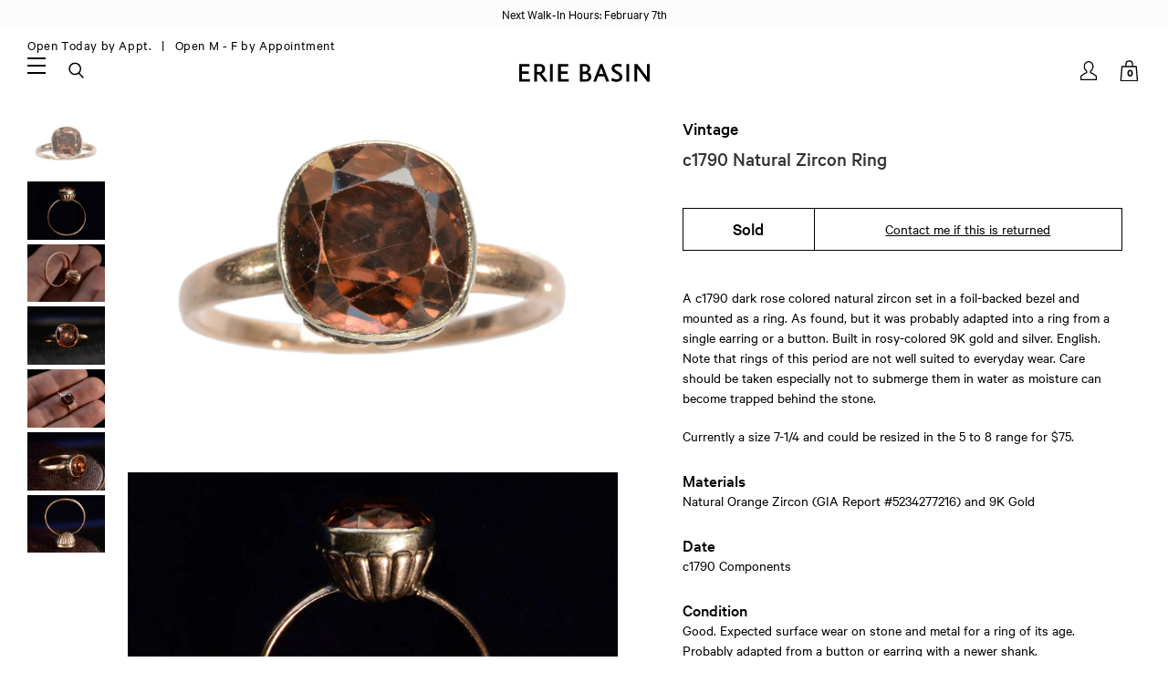

--- FILE ---
content_type: text/html; charset=utf-8
request_url: https://eriebasin.com/products/c1790-natural-zircon-ring
body_size: 30272
content:
<!doctype html>
<!--[if lt IE 7]><html class="no-js lt-ie9 lt-ie8 lt-ie7" lang="en"> <![endif]-->
<!--[if IE 7]><html class="no-js lt-ie9 lt-ie8" lang="en"> <![endif]-->
<!--[if IE 8]><html class="no-js lt-ie9" lang="en"> <![endif]-->
<!--[if IE 9 ]><html class="ie9 no-js"> <![endif]-->
<!--[if (gt IE 9)|!(IE)]><!--> <html class="no-js" lang="en"> <!--<![endif]-->
<head>

	<!-- Basic page needs ================================================== -->
	<meta charset="utf-8">
	<meta http-equiv="X-UA-Compatible" content="IE=edge,chrome=1">

	
	<link rel="shortcut icon" href="//eriebasin.com/cdn/shop/files/ebfavicon1119_1024x1024.jpg?v=1613768970" type="image/png" />
	

	<!-- Title and description ================================================== -->
	<title>c1790 Natural Zircon Ring &ndash; Erie Basin</title>

	<meta name="description" content="A c1790 dark rose colored natural zircon set in a foil-backed bezel and mounted as a ring. As found, but it was probably adapted into a ring from a single earring or a button. Built in rosy-colored 9K gold and silver. English. Note that rings of this period are not well suited to everyday wear. Care should be taken esp">

	<!-- Social meta ================================================== -->
	

  <meta property="og:type" content="product">
  <meta property="og:title" content="c1790 Natural Zircon Ring">
  <meta property="og:url" content="https://eriebasin.com/products/c1790-natural-zircon-ring">
  
  <meta property="og:image" content="http://eriebasin.com/cdn/shop/files/geozircon052401_grande.jpg?v=1717171871">
  <meta property="og:image:secure_url" content="https://eriebasin.com/cdn/shop/files/geozircon052401_grande.jpg?v=1717171871">
  
  <meta property="og:image" content="http://eriebasin.com/cdn/shop/files/geozircon05241_grande.jpg?v=1717171871">
  <meta property="og:image:secure_url" content="https://eriebasin.com/cdn/shop/files/geozircon05241_grande.jpg?v=1717171871">
  
  <meta property="og:image" content="http://eriebasin.com/cdn/shop/files/geozircon05242_grande.jpg?v=1717171871">
  <meta property="og:image:secure_url" content="https://eriebasin.com/cdn/shop/files/geozircon05242_grande.jpg?v=1717171871">
  
  <meta property="og:price:amount" content="1,150.00">
  <meta property="og:price:currency" content="USD">


  <meta property="og:description" content="A c1790 dark rose colored natural zircon set in a foil-backed bezel and mounted as a ring. As found, but it was probably adapted into a ring from a single earring or a button. Built in rosy-colored 9K gold and silver. English. Note that rings of this period are not well suited to everyday wear. Care should be taken esp">

<meta property="og:site_name" content="Erie Basin">



<meta name="twitter:card" content="summary">




  <meta name="twitter:title" content="c1790 Natural Zircon Ring">
  <meta name="twitter:description" content="A c1790 dark rose colored natural zircon set in a foil-backed bezel and mounted as a ring. As found, but it was probably adapted into a ring from a single earring or a button. Built in rosy-colored 9K gold and silver. English. Note that rings of this period are not">
  <meta name="twitter:image" content="https://eriebasin.com/cdn/shop/files/geozircon052401_medium.jpg?v=1717171871">
  <meta name="twitter:image:width" content="240">
  <meta name="twitter:image:height" content="240">



	<!-- Helpers ================================================== -->
	<link rel="canonical" href="https://eriebasin.com/products/c1790-natural-zircon-ring">
	<meta name="viewport" content="width=device-width, initial-scale=1.0, user-scalable=1, minimum-scale=1.0, maximum-scale=2">
	<meta name="HandheldFriendly" content="True">
	<meta name="MobileOptimized" content="width">

	<meta name="theme-color" content="#ffffff">

	<!-- CSS ================================================== -->
	<link href="//eriebasin.com/cdn/shop/t/35/assets/app.css?v=24251121021952198341713094955" rel="stylesheet" type="text/css" media="all" />
	<link href="//eriebasin.com/cdn/shop/t/35/assets/slick.css?v=54999871882477052721713094955" rel="stylesheet" type="text/css" media="all" />
	<link href="//eriebasin.com/cdn/shop/t/35/assets/jquery.fancybox.css?v=89610375720255671161713094955" rel="stylesheet" type="text/css" media="all" />
    <link href="//eriebasin.com/cdn/shop/t/35/assets/accesibility.css?v=116520396499289465621717508093" rel="stylesheet" type="text/css" media="all" />
	
	<!-- Header hook for plugins ================================================== -->
	<script>window.performance && window.performance.mark && window.performance.mark('shopify.content_for_header.start');</script><meta name="google-site-verification" content="yzNvPuxIdRN-OeODJCAdoLvoRChKIQVT1BTFeIwULRs">
<meta id="shopify-digital-wallet" name="shopify-digital-wallet" content="/3965812845/digital_wallets/dialog">
<meta name="shopify-checkout-api-token" content="9a9ae6dcf6f7b585b7431759a5d8af06">
<link rel="alternate" type="application/json+oembed" href="https://eriebasin.com/products/c1790-natural-zircon-ring.oembed">
<script async="async" src="/checkouts/internal/preloads.js?locale=en-US"></script>
<link rel="preconnect" href="https://shop.app" crossorigin="anonymous">
<script async="async" src="https://shop.app/checkouts/internal/preloads.js?locale=en-US&shop_id=3965812845" crossorigin="anonymous"></script>
<script id="apple-pay-shop-capabilities" type="application/json">{"shopId":3965812845,"countryCode":"US","currencyCode":"USD","merchantCapabilities":["supports3DS"],"merchantId":"gid:\/\/shopify\/Shop\/3965812845","merchantName":"Erie Basin","requiredBillingContactFields":["postalAddress","email","phone"],"requiredShippingContactFields":["postalAddress","email","phone"],"shippingType":"shipping","supportedNetworks":["visa","masterCard","amex","discover","elo","jcb"],"total":{"type":"pending","label":"Erie Basin","amount":"1.00"},"shopifyPaymentsEnabled":true,"supportsSubscriptions":true}</script>
<script id="shopify-features" type="application/json">{"accessToken":"9a9ae6dcf6f7b585b7431759a5d8af06","betas":["rich-media-storefront-analytics"],"domain":"eriebasin.com","predictiveSearch":true,"shopId":3965812845,"locale":"en"}</script>
<script>var Shopify = Shopify || {};
Shopify.shop = "erie-basin-2.myshopify.com";
Shopify.locale = "en";
Shopify.currency = {"active":"USD","rate":"1.0"};
Shopify.country = "US";
Shopify.theme = {"name":"Erie Basin - ADA check","id":167539245359,"schema_name":null,"schema_version":null,"theme_store_id":796,"role":"main"};
Shopify.theme.handle = "null";
Shopify.theme.style = {"id":null,"handle":null};
Shopify.cdnHost = "eriebasin.com/cdn";
Shopify.routes = Shopify.routes || {};
Shopify.routes.root = "/";</script>
<script type="module">!function(o){(o.Shopify=o.Shopify||{}).modules=!0}(window);</script>
<script>!function(o){function n(){var o=[];function n(){o.push(Array.prototype.slice.apply(arguments))}return n.q=o,n}var t=o.Shopify=o.Shopify||{};t.loadFeatures=n(),t.autoloadFeatures=n()}(window);</script>
<script>
  window.ShopifyPay = window.ShopifyPay || {};
  window.ShopifyPay.apiHost = "shop.app\/pay";
  window.ShopifyPay.redirectState = null;
</script>
<script id="shop-js-analytics" type="application/json">{"pageType":"product"}</script>
<script defer="defer" async type="module" src="//eriebasin.com/cdn/shopifycloud/shop-js/modules/v2/client.init-shop-cart-sync_WVOgQShq.en.esm.js"></script>
<script defer="defer" async type="module" src="//eriebasin.com/cdn/shopifycloud/shop-js/modules/v2/chunk.common_C_13GLB1.esm.js"></script>
<script defer="defer" async type="module" src="//eriebasin.com/cdn/shopifycloud/shop-js/modules/v2/chunk.modal_CLfMGd0m.esm.js"></script>
<script type="module">
  await import("//eriebasin.com/cdn/shopifycloud/shop-js/modules/v2/client.init-shop-cart-sync_WVOgQShq.en.esm.js");
await import("//eriebasin.com/cdn/shopifycloud/shop-js/modules/v2/chunk.common_C_13GLB1.esm.js");
await import("//eriebasin.com/cdn/shopifycloud/shop-js/modules/v2/chunk.modal_CLfMGd0m.esm.js");

  window.Shopify.SignInWithShop?.initShopCartSync?.({"fedCMEnabled":true,"windoidEnabled":true});

</script>
<script>
  window.Shopify = window.Shopify || {};
  if (!window.Shopify.featureAssets) window.Shopify.featureAssets = {};
  window.Shopify.featureAssets['shop-js'] = {"init-fed-cm":["modules/v2/client.init-fed-cm_BucUoe6W.en.esm.js","modules/v2/chunk.common_C_13GLB1.esm.js","modules/v2/chunk.modal_CLfMGd0m.esm.js"],"shop-cart-sync":["modules/v2/client.shop-cart-sync_DuR37GeY.en.esm.js","modules/v2/chunk.common_C_13GLB1.esm.js","modules/v2/chunk.modal_CLfMGd0m.esm.js"],"init-shop-email-lookup-coordinator":["modules/v2/client.init-shop-email-lookup-coordinator_CzjY5t9o.en.esm.js","modules/v2/chunk.common_C_13GLB1.esm.js","modules/v2/chunk.modal_CLfMGd0m.esm.js"],"shop-cash-offers":["modules/v2/client.shop-cash-offers_BmULhtno.en.esm.js","modules/v2/chunk.common_C_13GLB1.esm.js","modules/v2/chunk.modal_CLfMGd0m.esm.js"],"shop-login-button":["modules/v2/client.shop-login-button_DJ5ldayH.en.esm.js","modules/v2/chunk.common_C_13GLB1.esm.js","modules/v2/chunk.modal_CLfMGd0m.esm.js"],"shop-toast-manager":["modules/v2/client.shop-toast-manager_B0JfrpKj.en.esm.js","modules/v2/chunk.common_C_13GLB1.esm.js","modules/v2/chunk.modal_CLfMGd0m.esm.js"],"pay-button":["modules/v2/client.pay-button_CrPSEbOK.en.esm.js","modules/v2/chunk.common_C_13GLB1.esm.js","modules/v2/chunk.modal_CLfMGd0m.esm.js"],"init-shop-cart-sync":["modules/v2/client.init-shop-cart-sync_WVOgQShq.en.esm.js","modules/v2/chunk.common_C_13GLB1.esm.js","modules/v2/chunk.modal_CLfMGd0m.esm.js"],"init-customer-accounts":["modules/v2/client.init-customer-accounts_jNk9cPYQ.en.esm.js","modules/v2/client.shop-login-button_DJ5ldayH.en.esm.js","modules/v2/chunk.common_C_13GLB1.esm.js","modules/v2/chunk.modal_CLfMGd0m.esm.js"],"init-customer-accounts-sign-up":["modules/v2/client.init-customer-accounts-sign-up_CnczCz9H.en.esm.js","modules/v2/client.shop-login-button_DJ5ldayH.en.esm.js","modules/v2/chunk.common_C_13GLB1.esm.js","modules/v2/chunk.modal_CLfMGd0m.esm.js"],"init-windoid":["modules/v2/client.init-windoid_DuP9q_di.en.esm.js","modules/v2/chunk.common_C_13GLB1.esm.js","modules/v2/chunk.modal_CLfMGd0m.esm.js"],"shop-button":["modules/v2/client.shop-button_B_U3bv27.en.esm.js","modules/v2/chunk.common_C_13GLB1.esm.js","modules/v2/chunk.modal_CLfMGd0m.esm.js"],"avatar":["modules/v2/client.avatar_BTnouDA3.en.esm.js"],"shop-login":["modules/v2/client.shop-login_B9ccPdmx.en.esm.js","modules/v2/chunk.common_C_13GLB1.esm.js","modules/v2/chunk.modal_CLfMGd0m.esm.js"],"checkout-modal":["modules/v2/client.checkout-modal_pBPyh9w8.en.esm.js","modules/v2/chunk.common_C_13GLB1.esm.js","modules/v2/chunk.modal_CLfMGd0m.esm.js"],"shop-follow-button":["modules/v2/client.shop-follow-button_CsYC63q7.en.esm.js","modules/v2/chunk.common_C_13GLB1.esm.js","modules/v2/chunk.modal_CLfMGd0m.esm.js"],"init-shop-for-new-customer-accounts":["modules/v2/client.init-shop-for-new-customer-accounts_BUoCy7a5.en.esm.js","modules/v2/client.shop-login-button_DJ5ldayH.en.esm.js","modules/v2/chunk.common_C_13GLB1.esm.js","modules/v2/chunk.modal_CLfMGd0m.esm.js"],"lead-capture":["modules/v2/client.lead-capture_D0K_KgYb.en.esm.js","modules/v2/chunk.common_C_13GLB1.esm.js","modules/v2/chunk.modal_CLfMGd0m.esm.js"],"payment-terms":["modules/v2/client.payment-terms_DvAbEhzd.en.esm.js","modules/v2/chunk.common_C_13GLB1.esm.js","modules/v2/chunk.modal_CLfMGd0m.esm.js"]};
</script>
<script id="__st">var __st={"a":3965812845,"offset":-18000,"reqid":"d004a702-2c74-4a53-8118-c0bc5e03b7e7-1769716673","pageurl":"eriebasin.com\/products\/c1790-natural-zircon-ring","u":"906893f6fd0f","p":"product","rtyp":"product","rid":10130542690607};</script>
<script>window.ShopifyPaypalV4VisibilityTracking = true;</script>
<script id="captcha-bootstrap">!function(){'use strict';const t='contact',e='account',n='new_comment',o=[[t,t],['blogs',n],['comments',n],[t,'customer']],c=[[e,'customer_login'],[e,'guest_login'],[e,'recover_customer_password'],[e,'create_customer']],r=t=>t.map((([t,e])=>`form[action*='/${t}']:not([data-nocaptcha='true']) input[name='form_type'][value='${e}']`)).join(','),a=t=>()=>t?[...document.querySelectorAll(t)].map((t=>t.form)):[];function s(){const t=[...o],e=r(t);return a(e)}const i='password',u='form_key',d=['recaptcha-v3-token','g-recaptcha-response','h-captcha-response',i],f=()=>{try{return window.sessionStorage}catch{return}},m='__shopify_v',_=t=>t.elements[u];function p(t,e,n=!1){try{const o=window.sessionStorage,c=JSON.parse(o.getItem(e)),{data:r}=function(t){const{data:e,action:n}=t;return t[m]||n?{data:e,action:n}:{data:t,action:n}}(c);for(const[e,n]of Object.entries(r))t.elements[e]&&(t.elements[e].value=n);n&&o.removeItem(e)}catch(o){console.error('form repopulation failed',{error:o})}}const l='form_type',E='cptcha';function T(t){t.dataset[E]=!0}const w=window,h=w.document,L='Shopify',v='ce_forms',y='captcha';let A=!1;((t,e)=>{const n=(g='f06e6c50-85a8-45c8-87d0-21a2b65856fe',I='https://cdn.shopify.com/shopifycloud/storefront-forms-hcaptcha/ce_storefront_forms_captcha_hcaptcha.v1.5.2.iife.js',D={infoText:'Protected by hCaptcha',privacyText:'Privacy',termsText:'Terms'},(t,e,n)=>{const o=w[L][v],c=o.bindForm;if(c)return c(t,g,e,D).then(n);var r;o.q.push([[t,g,e,D],n]),r=I,A||(h.body.append(Object.assign(h.createElement('script'),{id:'captcha-provider',async:!0,src:r})),A=!0)});var g,I,D;w[L]=w[L]||{},w[L][v]=w[L][v]||{},w[L][v].q=[],w[L][y]=w[L][y]||{},w[L][y].protect=function(t,e){n(t,void 0,e),T(t)},Object.freeze(w[L][y]),function(t,e,n,w,h,L){const[v,y,A,g]=function(t,e,n){const i=e?o:[],u=t?c:[],d=[...i,...u],f=r(d),m=r(i),_=r(d.filter((([t,e])=>n.includes(e))));return[a(f),a(m),a(_),s()]}(w,h,L),I=t=>{const e=t.target;return e instanceof HTMLFormElement?e:e&&e.form},D=t=>v().includes(t);t.addEventListener('submit',(t=>{const e=I(t);if(!e)return;const n=D(e)&&!e.dataset.hcaptchaBound&&!e.dataset.recaptchaBound,o=_(e),c=g().includes(e)&&(!o||!o.value);(n||c)&&t.preventDefault(),c&&!n&&(function(t){try{if(!f())return;!function(t){const e=f();if(!e)return;const n=_(t);if(!n)return;const o=n.value;o&&e.removeItem(o)}(t);const e=Array.from(Array(32),(()=>Math.random().toString(36)[2])).join('');!function(t,e){_(t)||t.append(Object.assign(document.createElement('input'),{type:'hidden',name:u})),t.elements[u].value=e}(t,e),function(t,e){const n=f();if(!n)return;const o=[...t.querySelectorAll(`input[type='${i}']`)].map((({name:t})=>t)),c=[...d,...o],r={};for(const[a,s]of new FormData(t).entries())c.includes(a)||(r[a]=s);n.setItem(e,JSON.stringify({[m]:1,action:t.action,data:r}))}(t,e)}catch(e){console.error('failed to persist form',e)}}(e),e.submit())}));const S=(t,e)=>{t&&!t.dataset[E]&&(n(t,e.some((e=>e===t))),T(t))};for(const o of['focusin','change'])t.addEventListener(o,(t=>{const e=I(t);D(e)&&S(e,y())}));const B=e.get('form_key'),M=e.get(l),P=B&&M;t.addEventListener('DOMContentLoaded',(()=>{const t=y();if(P)for(const e of t)e.elements[l].value===M&&p(e,B);[...new Set([...A(),...v().filter((t=>'true'===t.dataset.shopifyCaptcha))])].forEach((e=>S(e,t)))}))}(h,new URLSearchParams(w.location.search),n,t,e,['guest_login'])})(!0,!0)}();</script>
<script integrity="sha256-4kQ18oKyAcykRKYeNunJcIwy7WH5gtpwJnB7kiuLZ1E=" data-source-attribution="shopify.loadfeatures" defer="defer" src="//eriebasin.com/cdn/shopifycloud/storefront/assets/storefront/load_feature-a0a9edcb.js" crossorigin="anonymous"></script>
<script crossorigin="anonymous" defer="defer" src="//eriebasin.com/cdn/shopifycloud/storefront/assets/shopify_pay/storefront-65b4c6d7.js?v=20250812"></script>
<script data-source-attribution="shopify.dynamic_checkout.dynamic.init">var Shopify=Shopify||{};Shopify.PaymentButton=Shopify.PaymentButton||{isStorefrontPortableWallets:!0,init:function(){window.Shopify.PaymentButton.init=function(){};var t=document.createElement("script");t.src="https://eriebasin.com/cdn/shopifycloud/portable-wallets/latest/portable-wallets.en.js",t.type="module",document.head.appendChild(t)}};
</script>
<script data-source-attribution="shopify.dynamic_checkout.buyer_consent">
  function portableWalletsHideBuyerConsent(e){var t=document.getElementById("shopify-buyer-consent"),n=document.getElementById("shopify-subscription-policy-button");t&&n&&(t.classList.add("hidden"),t.setAttribute("aria-hidden","true"),n.removeEventListener("click",e))}function portableWalletsShowBuyerConsent(e){var t=document.getElementById("shopify-buyer-consent"),n=document.getElementById("shopify-subscription-policy-button");t&&n&&(t.classList.remove("hidden"),t.removeAttribute("aria-hidden"),n.addEventListener("click",e))}window.Shopify?.PaymentButton&&(window.Shopify.PaymentButton.hideBuyerConsent=portableWalletsHideBuyerConsent,window.Shopify.PaymentButton.showBuyerConsent=portableWalletsShowBuyerConsent);
</script>
<script data-source-attribution="shopify.dynamic_checkout.cart.bootstrap">document.addEventListener("DOMContentLoaded",(function(){function t(){return document.querySelector("shopify-accelerated-checkout-cart, shopify-accelerated-checkout")}if(t())Shopify.PaymentButton.init();else{new MutationObserver((function(e,n){t()&&(Shopify.PaymentButton.init(),n.disconnect())})).observe(document.body,{childList:!0,subtree:!0})}}));
</script>
<link id="shopify-accelerated-checkout-styles" rel="stylesheet" media="screen" href="https://eriebasin.com/cdn/shopifycloud/portable-wallets/latest/accelerated-checkout-backwards-compat.css" crossorigin="anonymous">
<style id="shopify-accelerated-checkout-cart">
        #shopify-buyer-consent {
  margin-top: 1em;
  display: inline-block;
  width: 100%;
}

#shopify-buyer-consent.hidden {
  display: none;
}

#shopify-subscription-policy-button {
  background: none;
  border: none;
  padding: 0;
  text-decoration: underline;
  font-size: inherit;
  cursor: pointer;
}

#shopify-subscription-policy-button::before {
  box-shadow: none;
}

      </style>

<script>window.performance && window.performance.mark && window.performance.mark('shopify.content_for_header.end');</script>

	

<!--[if lt IE 9]>
<script src="//cdnjs.cloudflare.com/ajax/libs/html5shiv/3.7.2/html5shiv.min.js" type="text/javascript"></script>
<script src="//eriebasin.com/cdn/shop/t/35/assets/respond.min.js?v=52248677837542619231713094955" type="text/javascript"></script>
<link href="//eriebasin.com/cdn/shop/t/35/assets/respond-proxy.html" id="respond-proxy" rel="respond-proxy" />
<link href="//eriebasin.com/search?q=a3a41fe61ca4500b6a5118b2eee8c46b" id="respond-redirect" rel="respond-redirect" />
<script src="//eriebasin.com/search?q=a3a41fe61ca4500b6a5118b2eee8c46b" type="text/javascript"></script>
<![endif]-->



	<script src="//ajax.googleapis.com/ajax/libs/jquery/1.11.0/jquery.min.js" type="text/javascript"></script>
	<script src="//eriebasin.com/cdn/shop/t/35/assets/modernizr.min.js?v=26620055551102246001713094955" type="text/javascript"></script>
	<script src="//eriebasin.com/cdn/shopifycloud/storefront/assets/themes_support/api.jquery-7ab1a3a4.js" type="text/javascript"></script>

	

	<script>
		var liquid_vars = {
			transparent_header: 'true',
			sticky_header:  'true',
			enable_global_banner: 'true',
			signup_fail: '',
			signup_success: '',
			zoom_type: '',
			color_swatch_type: 'variants',
			variant_style: 'dropdown',
			sold_out: "Sold",
			add_to_cart: "Add to Cart",
      cart_msg: "(note that resized rings and special orders are non-returnable)",
      sun: "Closed Today &nbsp",
      mon: "Open Today by Appt. &nbsp",
      tue: "Open Today by Appt. &nbsp",
      wed: "Open Today by Appt. &nbsp",
      thr: "Open Today by Appt. &nbsp",
      fri: "Open Today by Appt. &nbsp",
      sat: "Closed Today &nbsp"
		};
	</script>

  <!-- Affirm -->
  <script>
  _affirm_config = {
    public_api_key: "NQWFSXAYZT3D9ATV",
    script: "https://cdn1.affirm.com/js/v2/affirm.js"
  };
  (function(l,g,m,e,a,f,b){var d,c=l[m]||{},h=document.createElement(f),n=document.getElementsByTagName(f)[0],k=function(a,b,c){return function(){a[b]._.push([c,arguments])}};c[e]=k(c,e,"set");d=c[e];c[a]={};c[a]._=[];d._=[];c[a][b]=k(c,a,b);a=0;for(b="set add save post open empty reset on off trigger ready setProduct".split(" ");a<b.length;a++)d[b[a]]=k(c,e,b[a]);a=0;for(b=["get","token","url","items"];a<b.length;a++)d[b[a]]=function(){};h.async=!0;h.src=g[f];n.parentNode.insertBefore(h,n);delete g[f];d(g);l[m]=c})(window,_affirm_config,"affirm","checkout","ui","script","ready");
  // Use your live public API Key and https://cdn1.affirm.com/js/v2/affirm.js script to point to Affirm production environment.
  </script>
  <!-- End Affirm -->

<!-- BEGIN app block: shopify://apps/tinycookie/blocks/cookie-embed/b65baef5-7248-4353-8fd9-b676240311dc --><script id="tiny-cookie-data" type="application/json">{"translations":{"language":"default","boxTitle":"Privacy Settings","boxDescription":"We use cookies to enhance your user experience and analyze our web traffic.  Click to 'Accept All' or 'Accept Required Only.' For more information please refer to our Privacy Policy linked below.","acceptButtonText":"Accept All","acceptRequiredButtonText":"Accept Required Only","preferencesButtonText":"Manage preferences","privacyPolicy":"Privacy policy","termsConditions":"Terms & Conditions","preferencesTitle":"Cookie consent preferences","preferencesDisclaimerTitle":"Cookie Usage","preferencesDisclaimerDescription":"Our website uses cookies to enhance your browsing experience. These cookies don't directly identify you but personalize your visit. You can manage your preferences, although blocking some cookies may impact the site's services.","necessaryCookiesTitle":"Strictly required cookies","necessaryCookiesDescription":"These cookies are crucial for site function and cannot be blocked. Blocking them might affect how our site works.","functionalityCookiesTitle":"Functionality cookies","functionalityCookiesDescription":"These cookies add extra features and personalization to our site. They're set by us or third-party providers. Not allowing these may affect certain services' functionality.","analyticsCookiesTitle":"Analytics cookies","analyticsCookiesDescription":"These cookies track visitor traffic and sources, gathering data to understand popular products and actions.","marketingCookiesTitle":"Marketing cookies","marketingCookiesDescription":"Marketing and advertising partners set these cookies to create your interest profile for showing relevant ads later. Disabling them means no targeted ads based on your interests.","preferencesAcceptButtonText":"Accept all","preferencesAcceptRequiredButtonText":"Accept required only","savePreferencesText":"Save preferences","privacyPolicyUrl":"https://eriebasin.com/policies/privacy-policy","termsAndConditionsUrl":null,"badgeTitle":"Cookie settings"},"preferencesSettings":{"backgroundColor":"#ffffff","titleColor":"#000000","titleSize":18,"titleWeight":500,"titlePaddingTop":15,"titlePaddingRight":15,"titlePaddingBottom":15,"titlePaddingLeft":15,"preferencesContentPaddingTop":15,"preferencesContentPaddingRight":15,"preferencesContentPaddingBottom":25,"preferencesContentPaddingLeft":15,"infoTitleColor":"#000000","infoTitleSize":16,"infoTitleWeight":500,"infoDescriptionColor":"#000000","infoDescriptionSize":14,"infoDescriptionWeight":300,"infoPaddingTop":0,"infoPaddingRight":0,"infoPaddingBottom":15,"infoPaddingLeft":0,"categoryTitleColor":"#000000","categoryTitleSize":16,"categoryTitleWeight":500,"categoryTitlePaddingTop":10,"categoryTitlePaddingRight":15,"categoryTitlePaddingBottom":10,"categoryTitlePaddingLeft":15,"categoryContentColor":"#000000","categoryContentSize":14,"categoryContentWeight":300,"categoryContentPaddingTop":10,"categoryContentPaddingRight":15,"categoryContentPaddingBottom":10,"categoryContentPaddingLeft":15,"categoryBoxBorderColor":"#eeeeee","categoryBoxRadius":5,"buttonSize":14,"buttonWeight":500,"buttonPaddingTop":12,"buttonPaddingRight":16,"buttonPaddingBottom":12,"buttonPaddingLeft":16,"buttonBorderRadius":5,"buttonSpacing":10,"acceptButtonBackground":"#30363c","acceptButtonColor":"#ffffff","rejectButtonBackground":"#eaeff2","rejectButtonColor":"#000000","saveButtonBackground":"#eaeff2","saveButtonColor":"#000000"},"boxSettings":{"fontFamily":"inter","backgroundColor":"#ffffff","showBackdrop":0,"backdropOpacity":30,"titleColor":"#000000","titleSize":16,"titleWeight":500,"descriptionColor":"#000000","descriptionSize":14,"descriptionWeight":300,"contentPaddingTop":0,"contentPaddingRight":0,"contentPaddingBottom":20,"contentPaddingLeft":0,"buttonSize":14,"buttonWeight":500,"buttonPaddingTop":0,"buttonPaddingRight":0,"buttonPaddingBottom":0,"buttonPaddingLeft":0,"buttonBorderRadius":0,"buttonSpacing":10,"acceptButtonBackground":"#000000","acceptButtonColor":"#ffffff","rejectButtonBackground":"#F4F5F5","rejectButtonColor":"#000000","preferencesButtonBackground":"#FCFDFE","preferencesButtonColor":"#000000","closeButtonColor":"#2d4156","legalBackground":"#FFFFFF","legalColor":"#000000","legalSize":14,"legalWeight":500,"legalPaddingTop":10,"legalPaddingRight":15,"legalPaddingBottom":10,"legalPaddingLeft":15},"cookieCategories":{"functionality":"_gid,__cfduid","analytics":"_s,_shopify_d,_shopify_fs,_shopify_s,_shopify_sa_t,_shopify_sa_p,_shopify_y,_y,_shopify_evids,_ga,_gat,__atuvc,__atuvs,__utma,customer_auth_provider,customer_auth_session_created_at,_orig_referrer,_landing_page","marketing":"_gads,IDE,GPS,PREF,BizoID,_fbp,_fbc,__adroll,__adroll_v4,__adroll_fpc,__ar_v4,kla_id","required":"_ab,_secure_session_id,cart,cart_sig,cart_ts,cart_ver,cart_currency,checkout_token,Secure_customer_sig,storefront_digest,_shopify_m,_shopify_tm,_shopify_tw,_tracking_consent,tracked_start_checkout,identity_state,identity_customer_account_number,_customer_account_shop_sessions,_secure_account_session_id,_shopify_country,_storefront_u,_cmp_a,c,checkout,customer_account_locale,dynamic_checkout_shown_on_cart,hide_shopify_pay_for_checkout,shopify_pay,shopify_pay_redirect,shop_pay_accelerated,keep_alive,source_name,master_device_id,previous_step,discount_code,remember_me,checkout_session_lookup,checkout_prefill,checkout_queue_token,checkout_queue_checkout_token,checkout_worker_session,checkout_session_token,cookietest,order,identity-state,card_update_verification_id,customer_account_new_login,customer_account_preview,customer_payment_method,customer_shop_pay_agreement,pay_update_intent_id,localization,profile_preview_token,login_with_shop_finalize,preview_theme,shopify-editor-unconfirmed-settings,wpm-test-cookie"},"generalSettings":{"showAnalytics":1,"showMarketing":1,"showFunctionality":1,"boxDesign":"box","boxPosition":"bottom-left","showReject":1,"showPreferences":0,"categoriesChecked":1,"showPrivacyPolicy":1,"showTermsAndConditions":0,"privacyPolicyUrl":"https://eriebasin.com/policies/privacy-policy","termsAndConditionsUrl":"https://eriebasin.com/policies/terms-of-service","showCloseButton":0,"closeButtonBehaviour":"close_banner","consentModeActive":0,"pixelModeActive":0,"removeCookies":0},"translatedLanguages":[],"registerConsent":false,"loadedGlobally":true,"geoLocation":{"europe":1,"usa":1,"brazil":1,"canada":1,"albertaBritishColumbia":1,"japan":1,"thailand":1,"switzerland":1},"badgeSettings":{"active":0,"position":"bottom_left","backgroundColor":"#FFFFFF","iconColor":"#FF974F","titleColor":"#000000","svgImage":"<svg width=\"35\" height=\"35\" viewBox=\"0 0 35 35\" fill=\"none\" xmlns=\"http://www.w3.org/2000/svg\"> <path d=\"M34.3019 16.1522C32.0507 15.3437 30.666 13.0527 30.84 11.2436C30.84 10.9461 30.6617 10.6697 30.4364 10.4745C30.2111 10.2802 29.8617 10.1962 29.5692 10.2432C26.1386 10.7465 22.9972 8.23671 22.6859 4.7087C22.6579 4.39028 22.4837 4.10385 22.2133 3.93261C21.944 3.7624 21.6085 3.72535 21.3111 3.8365C18.5303 4.85485 15.9028 3.01353 14.8544 0.614257C14.6581 0.165616 14.1715 -0.0817072 13.6918 0.0244546C5.79815 1.78586 0 9.4101 0 17.5001C0 27.112 7.88796 35 17.4999 35C27.1119 35 34.9999 27.112 34.9999 17.5001C34.9714 16.8893 34.9671 16.3905 34.3019 16.1522ZM7.1948 18.6026C6.62851 18.6026 6.16941 18.1435 6.16941 17.5772C6.16941 17.0108 6.62851 16.5518 7.1948 16.5518C7.76109 16.5518 8.22019 17.0108 8.22019 17.5772C8.22019 18.1435 7.76102 18.6026 7.1948 18.6026ZM11.3476 26.7285C9.65135 26.7285 8.27146 25.3486 8.27146 23.6524C8.27146 21.9561 9.65135 20.5762 11.3476 20.5762C13.0439 20.5762 14.4238 21.9561 14.4238 23.6524C14.4238 25.3486 13.0439 26.7285 11.3476 26.7285ZM12.373 14.4239C11.2425 14.4239 10.3222 13.5036 10.3222 12.3731C10.3222 11.2426 11.2425 10.3223 12.373 10.3223C13.5035 10.3223 14.4238 11.2426 14.4238 12.3731C14.4238 13.5036 13.5035 14.4239 12.373 14.4239ZM20.5761 28.7793C19.4456 28.7793 18.5253 27.8591 18.5253 26.7285C18.5253 25.598 19.4456 24.6778 20.5761 24.6778C21.7066 24.6778 22.6269 25.598 22.6269 26.7285C22.6269 27.8591 21.7066 28.7793 20.5761 28.7793ZM21.6015 20.5762C19.9052 20.5762 18.5253 19.1963 18.5253 17.5001C18.5253 15.8038 19.9052 14.4239 21.6015 14.4239C23.2978 14.4239 24.6776 15.8038 24.6776 17.5001C24.6776 19.1963 23.2978 20.5762 21.6015 20.5762ZM27.7025 22.7042C27.1363 22.7042 26.6772 22.2451 26.6772 21.6788C26.6772 21.1124 27.1363 20.6534 27.7025 20.6534C28.2688 20.6534 28.7279 21.1124 28.7279 21.6788C28.7279 22.2451 28.2688 22.7042 27.7025 22.7042Z\" fill=\"#FF974F\"/> </svg>","openType":"preferences","cornerPadding":15}}</script>
<style>
    

    

    
</style>


<!-- END app block --><script src="https://cdn.shopify.com/extensions/019c085c-1a22-7f77-a7fb-212b061e7375/tinycookie-prod-130/assets/tiny-cookie.min.js" type="text/javascript" defer="defer"></script>
<link href="https://cdn.shopify.com/extensions/019c085c-1a22-7f77-a7fb-212b061e7375/tinycookie-prod-130/assets/tiny-cookie.min.css" rel="stylesheet" type="text/css" media="all">
<link href="https://monorail-edge.shopifysvc.com" rel="dns-prefetch">
<script>(function(){if ("sendBeacon" in navigator && "performance" in window) {try {var session_token_from_headers = performance.getEntriesByType('navigation')[0].serverTiming.find(x => x.name == '_s').description;} catch {var session_token_from_headers = undefined;}var session_cookie_matches = document.cookie.match(/_shopify_s=([^;]*)/);var session_token_from_cookie = session_cookie_matches && session_cookie_matches.length === 2 ? session_cookie_matches[1] : "";var session_token = session_token_from_headers || session_token_from_cookie || "";function handle_abandonment_event(e) {var entries = performance.getEntries().filter(function(entry) {return /monorail-edge.shopifysvc.com/.test(entry.name);});if (!window.abandonment_tracked && entries.length === 0) {window.abandonment_tracked = true;var currentMs = Date.now();var navigation_start = performance.timing.navigationStart;var payload = {shop_id: 3965812845,url: window.location.href,navigation_start,duration: currentMs - navigation_start,session_token,page_type: "product"};window.navigator.sendBeacon("https://monorail-edge.shopifysvc.com/v1/produce", JSON.stringify({schema_id: "online_store_buyer_site_abandonment/1.1",payload: payload,metadata: {event_created_at_ms: currentMs,event_sent_at_ms: currentMs}}));}}window.addEventListener('pagehide', handle_abandonment_event);}}());</script>
<script id="web-pixels-manager-setup">(function e(e,d,r,n,o){if(void 0===o&&(o={}),!Boolean(null===(a=null===(i=window.Shopify)||void 0===i?void 0:i.analytics)||void 0===a?void 0:a.replayQueue)){var i,a;window.Shopify=window.Shopify||{};var t=window.Shopify;t.analytics=t.analytics||{};var s=t.analytics;s.replayQueue=[],s.publish=function(e,d,r){return s.replayQueue.push([e,d,r]),!0};try{self.performance.mark("wpm:start")}catch(e){}var l=function(){var e={modern:/Edge?\/(1{2}[4-9]|1[2-9]\d|[2-9]\d{2}|\d{4,})\.\d+(\.\d+|)|Firefox\/(1{2}[4-9]|1[2-9]\d|[2-9]\d{2}|\d{4,})\.\d+(\.\d+|)|Chrom(ium|e)\/(9{2}|\d{3,})\.\d+(\.\d+|)|(Maci|X1{2}).+ Version\/(15\.\d+|(1[6-9]|[2-9]\d|\d{3,})\.\d+)([,.]\d+|)( \(\w+\)|)( Mobile\/\w+|) Safari\/|Chrome.+OPR\/(9{2}|\d{3,})\.\d+\.\d+|(CPU[ +]OS|iPhone[ +]OS|CPU[ +]iPhone|CPU IPhone OS|CPU iPad OS)[ +]+(15[._]\d+|(1[6-9]|[2-9]\d|\d{3,})[._]\d+)([._]\d+|)|Android:?[ /-](13[3-9]|1[4-9]\d|[2-9]\d{2}|\d{4,})(\.\d+|)(\.\d+|)|Android.+Firefox\/(13[5-9]|1[4-9]\d|[2-9]\d{2}|\d{4,})\.\d+(\.\d+|)|Android.+Chrom(ium|e)\/(13[3-9]|1[4-9]\d|[2-9]\d{2}|\d{4,})\.\d+(\.\d+|)|SamsungBrowser\/([2-9]\d|\d{3,})\.\d+/,legacy:/Edge?\/(1[6-9]|[2-9]\d|\d{3,})\.\d+(\.\d+|)|Firefox\/(5[4-9]|[6-9]\d|\d{3,})\.\d+(\.\d+|)|Chrom(ium|e)\/(5[1-9]|[6-9]\d|\d{3,})\.\d+(\.\d+|)([\d.]+$|.*Safari\/(?![\d.]+ Edge\/[\d.]+$))|(Maci|X1{2}).+ Version\/(10\.\d+|(1[1-9]|[2-9]\d|\d{3,})\.\d+)([,.]\d+|)( \(\w+\)|)( Mobile\/\w+|) Safari\/|Chrome.+OPR\/(3[89]|[4-9]\d|\d{3,})\.\d+\.\d+|(CPU[ +]OS|iPhone[ +]OS|CPU[ +]iPhone|CPU IPhone OS|CPU iPad OS)[ +]+(10[._]\d+|(1[1-9]|[2-9]\d|\d{3,})[._]\d+)([._]\d+|)|Android:?[ /-](13[3-9]|1[4-9]\d|[2-9]\d{2}|\d{4,})(\.\d+|)(\.\d+|)|Mobile Safari.+OPR\/([89]\d|\d{3,})\.\d+\.\d+|Android.+Firefox\/(13[5-9]|1[4-9]\d|[2-9]\d{2}|\d{4,})\.\d+(\.\d+|)|Android.+Chrom(ium|e)\/(13[3-9]|1[4-9]\d|[2-9]\d{2}|\d{4,})\.\d+(\.\d+|)|Android.+(UC? ?Browser|UCWEB|U3)[ /]?(15\.([5-9]|\d{2,})|(1[6-9]|[2-9]\d|\d{3,})\.\d+)\.\d+|SamsungBrowser\/(5\.\d+|([6-9]|\d{2,})\.\d+)|Android.+MQ{2}Browser\/(14(\.(9|\d{2,})|)|(1[5-9]|[2-9]\d|\d{3,})(\.\d+|))(\.\d+|)|K[Aa][Ii]OS\/(3\.\d+|([4-9]|\d{2,})\.\d+)(\.\d+|)/},d=e.modern,r=e.legacy,n=navigator.userAgent;return n.match(d)?"modern":n.match(r)?"legacy":"unknown"}(),u="modern"===l?"modern":"legacy",c=(null!=n?n:{modern:"",legacy:""})[u],f=function(e){return[e.baseUrl,"/wpm","/b",e.hashVersion,"modern"===e.buildTarget?"m":"l",".js"].join("")}({baseUrl:d,hashVersion:r,buildTarget:u}),m=function(e){var d=e.version,r=e.bundleTarget,n=e.surface,o=e.pageUrl,i=e.monorailEndpoint;return{emit:function(e){var a=e.status,t=e.errorMsg,s=(new Date).getTime(),l=JSON.stringify({metadata:{event_sent_at_ms:s},events:[{schema_id:"web_pixels_manager_load/3.1",payload:{version:d,bundle_target:r,page_url:o,status:a,surface:n,error_msg:t},metadata:{event_created_at_ms:s}}]});if(!i)return console&&console.warn&&console.warn("[Web Pixels Manager] No Monorail endpoint provided, skipping logging."),!1;try{return self.navigator.sendBeacon.bind(self.navigator)(i,l)}catch(e){}var u=new XMLHttpRequest;try{return u.open("POST",i,!0),u.setRequestHeader("Content-Type","text/plain"),u.send(l),!0}catch(e){return console&&console.warn&&console.warn("[Web Pixels Manager] Got an unhandled error while logging to Monorail."),!1}}}}({version:r,bundleTarget:l,surface:e.surface,pageUrl:self.location.href,monorailEndpoint:e.monorailEndpoint});try{o.browserTarget=l,function(e){var d=e.src,r=e.async,n=void 0===r||r,o=e.onload,i=e.onerror,a=e.sri,t=e.scriptDataAttributes,s=void 0===t?{}:t,l=document.createElement("script"),u=document.querySelector("head"),c=document.querySelector("body");if(l.async=n,l.src=d,a&&(l.integrity=a,l.crossOrigin="anonymous"),s)for(var f in s)if(Object.prototype.hasOwnProperty.call(s,f))try{l.dataset[f]=s[f]}catch(e){}if(o&&l.addEventListener("load",o),i&&l.addEventListener("error",i),u)u.appendChild(l);else{if(!c)throw new Error("Did not find a head or body element to append the script");c.appendChild(l)}}({src:f,async:!0,onload:function(){if(!function(){var e,d;return Boolean(null===(d=null===(e=window.Shopify)||void 0===e?void 0:e.analytics)||void 0===d?void 0:d.initialized)}()){var d=window.webPixelsManager.init(e)||void 0;if(d){var r=window.Shopify.analytics;r.replayQueue.forEach((function(e){var r=e[0],n=e[1],o=e[2];d.publishCustomEvent(r,n,o)})),r.replayQueue=[],r.publish=d.publishCustomEvent,r.visitor=d.visitor,r.initialized=!0}}},onerror:function(){return m.emit({status:"failed",errorMsg:"".concat(f," has failed to load")})},sri:function(e){var d=/^sha384-[A-Za-z0-9+/=]+$/;return"string"==typeof e&&d.test(e)}(c)?c:"",scriptDataAttributes:o}),m.emit({status:"loading"})}catch(e){m.emit({status:"failed",errorMsg:(null==e?void 0:e.message)||"Unknown error"})}}})({shopId: 3965812845,storefrontBaseUrl: "https://eriebasin.com",extensionsBaseUrl: "https://extensions.shopifycdn.com/cdn/shopifycloud/web-pixels-manager",monorailEndpoint: "https://monorail-edge.shopifysvc.com/unstable/produce_batch",surface: "storefront-renderer",enabledBetaFlags: ["2dca8a86"],webPixelsConfigList: [{"id":"759759151","configuration":"{\"config\":\"{\\\"pixel_id\\\":\\\"G-Y2GV1R4HD5\\\",\\\"target_country\\\":\\\"US\\\",\\\"gtag_events\\\":[{\\\"type\\\":\\\"search\\\",\\\"action_label\\\":[\\\"G-Y2GV1R4HD5\\\",\\\"AW-687387246\\\/tNxZCLbD57cBEO7k4scC\\\"]},{\\\"type\\\":\\\"begin_checkout\\\",\\\"action_label\\\":[\\\"G-Y2GV1R4HD5\\\",\\\"AW-687387246\\\/G0EHCLPD57cBEO7k4scC\\\"]},{\\\"type\\\":\\\"view_item\\\",\\\"action_label\\\":[\\\"G-Y2GV1R4HD5\\\",\\\"AW-687387246\\\/5UXoCK3D57cBEO7k4scC\\\",\\\"MC-HKSD6J6PR1\\\"]},{\\\"type\\\":\\\"purchase\\\",\\\"action_label\\\":[\\\"G-Y2GV1R4HD5\\\",\\\"AW-687387246\\\/IEmICKrD57cBEO7k4scC\\\",\\\"MC-HKSD6J6PR1\\\"]},{\\\"type\\\":\\\"page_view\\\",\\\"action_label\\\":[\\\"G-Y2GV1R4HD5\\\",\\\"AW-687387246\\\/KchWCKfD57cBEO7k4scC\\\",\\\"MC-HKSD6J6PR1\\\"]},{\\\"type\\\":\\\"add_payment_info\\\",\\\"action_label\\\":[\\\"G-Y2GV1R4HD5\\\",\\\"AW-687387246\\\/57UmCLnD57cBEO7k4scC\\\"]},{\\\"type\\\":\\\"add_to_cart\\\",\\\"action_label\\\":[\\\"G-Y2GV1R4HD5\\\",\\\"AW-687387246\\\/fPF-CLDD57cBEO7k4scC\\\"]}],\\\"enable_monitoring_mode\\\":false}\"}","eventPayloadVersion":"v1","runtimeContext":"OPEN","scriptVersion":"b2a88bafab3e21179ed38636efcd8a93","type":"APP","apiClientId":1780363,"privacyPurposes":[],"dataSharingAdjustments":{"protectedCustomerApprovalScopes":["read_customer_address","read_customer_email","read_customer_name","read_customer_personal_data","read_customer_phone"]}},{"id":"shopify-app-pixel","configuration":"{}","eventPayloadVersion":"v1","runtimeContext":"STRICT","scriptVersion":"0450","apiClientId":"shopify-pixel","type":"APP","privacyPurposes":["ANALYTICS","MARKETING"]},{"id":"shopify-custom-pixel","eventPayloadVersion":"v1","runtimeContext":"LAX","scriptVersion":"0450","apiClientId":"shopify-pixel","type":"CUSTOM","privacyPurposes":["ANALYTICS","MARKETING"]}],isMerchantRequest: false,initData: {"shop":{"name":"Erie Basin","paymentSettings":{"currencyCode":"USD"},"myshopifyDomain":"erie-basin-2.myshopify.com","countryCode":"US","storefrontUrl":"https:\/\/eriebasin.com"},"customer":null,"cart":null,"checkout":null,"productVariants":[{"price":{"amount":1150.0,"currencyCode":"USD"},"product":{"title":"c1790 Natural Zircon Ring","vendor":"Vintage","id":"10130542690607","untranslatedTitle":"c1790 Natural Zircon Ring","url":"\/products\/c1790-natural-zircon-ring","type":"Sold Archive"},"id":"49947775500591","image":{"src":"\/\/eriebasin.com\/cdn\/shop\/files\/geozircon052401.jpg?v=1717171871"},"sku":"geozircon0524","title":"Don't Resize","untranslatedTitle":"Don't Resize"},{"price":{"amount":1225.0,"currencyCode":"USD"},"product":{"title":"c1790 Natural Zircon Ring","vendor":"Vintage","id":"10130542690607","untranslatedTitle":"c1790 Natural Zircon Ring","url":"\/products\/c1790-natural-zircon-ring","type":"Sold Archive"},"id":"49947775533359","image":{"src":"\/\/eriebasin.com\/cdn\/shop\/files\/geozircon052401.jpg?v=1717171871"},"sku":"geozircon0524","title":"Resize to 5","untranslatedTitle":"Resize to 5"},{"price":{"amount":1225.0,"currencyCode":"USD"},"product":{"title":"c1790 Natural Zircon Ring","vendor":"Vintage","id":"10130542690607","untranslatedTitle":"c1790 Natural Zircon Ring","url":"\/products\/c1790-natural-zircon-ring","type":"Sold Archive"},"id":"49947775566127","image":{"src":"\/\/eriebasin.com\/cdn\/shop\/files\/geozircon052401.jpg?v=1717171871"},"sku":"geozircon0524","title":"Resize to 5.25","untranslatedTitle":"Resize to 5.25"},{"price":{"amount":1225.0,"currencyCode":"USD"},"product":{"title":"c1790 Natural Zircon Ring","vendor":"Vintage","id":"10130542690607","untranslatedTitle":"c1790 Natural Zircon Ring","url":"\/products\/c1790-natural-zircon-ring","type":"Sold Archive"},"id":"49947775598895","image":{"src":"\/\/eriebasin.com\/cdn\/shop\/files\/geozircon052401.jpg?v=1717171871"},"sku":"geozircon0524","title":"Resize to 5.5","untranslatedTitle":"Resize to 5.5"},{"price":{"amount":1225.0,"currencyCode":"USD"},"product":{"title":"c1790 Natural Zircon Ring","vendor":"Vintage","id":"10130542690607","untranslatedTitle":"c1790 Natural Zircon Ring","url":"\/products\/c1790-natural-zircon-ring","type":"Sold Archive"},"id":"49947775631663","image":{"src":"\/\/eriebasin.com\/cdn\/shop\/files\/geozircon052401.jpg?v=1717171871"},"sku":"geozircon0524","title":"Resize to 5.75","untranslatedTitle":"Resize to 5.75"},{"price":{"amount":1225.0,"currencyCode":"USD"},"product":{"title":"c1790 Natural Zircon Ring","vendor":"Vintage","id":"10130542690607","untranslatedTitle":"c1790 Natural Zircon Ring","url":"\/products\/c1790-natural-zircon-ring","type":"Sold Archive"},"id":"49947775664431","image":{"src":"\/\/eriebasin.com\/cdn\/shop\/files\/geozircon052401.jpg?v=1717171871"},"sku":"geozircon0524","title":"Resize to 6","untranslatedTitle":"Resize to 6"},{"price":{"amount":1225.0,"currencyCode":"USD"},"product":{"title":"c1790 Natural Zircon Ring","vendor":"Vintage","id":"10130542690607","untranslatedTitle":"c1790 Natural Zircon Ring","url":"\/products\/c1790-natural-zircon-ring","type":"Sold Archive"},"id":"49947775697199","image":{"src":"\/\/eriebasin.com\/cdn\/shop\/files\/geozircon052401.jpg?v=1717171871"},"sku":"geozircon0524","title":"Resize to 6.25","untranslatedTitle":"Resize to 6.25"},{"price":{"amount":1225.0,"currencyCode":"USD"},"product":{"title":"c1790 Natural Zircon Ring","vendor":"Vintage","id":"10130542690607","untranslatedTitle":"c1790 Natural Zircon Ring","url":"\/products\/c1790-natural-zircon-ring","type":"Sold Archive"},"id":"49947775729967","image":{"src":"\/\/eriebasin.com\/cdn\/shop\/files\/geozircon052401.jpg?v=1717171871"},"sku":"geozircon0524","title":"Resize to 6.5","untranslatedTitle":"Resize to 6.5"},{"price":{"amount":1225.0,"currencyCode":"USD"},"product":{"title":"c1790 Natural Zircon Ring","vendor":"Vintage","id":"10130542690607","untranslatedTitle":"c1790 Natural Zircon Ring","url":"\/products\/c1790-natural-zircon-ring","type":"Sold Archive"},"id":"49947775762735","image":{"src":"\/\/eriebasin.com\/cdn\/shop\/files\/geozircon052401.jpg?v=1717171871"},"sku":"geozircon0524","title":"Resize to 6.75","untranslatedTitle":"Resize to 6.75"},{"price":{"amount":1225.0,"currencyCode":"USD"},"product":{"title":"c1790 Natural Zircon Ring","vendor":"Vintage","id":"10130542690607","untranslatedTitle":"c1790 Natural Zircon Ring","url":"\/products\/c1790-natural-zircon-ring","type":"Sold Archive"},"id":"49947775795503","image":{"src":"\/\/eriebasin.com\/cdn\/shop\/files\/geozircon052401.jpg?v=1717171871"},"sku":"geozircon0524","title":"Resize to 7","untranslatedTitle":"Resize to 7"},{"price":{"amount":1225.0,"currencyCode":"USD"},"product":{"title":"c1790 Natural Zircon Ring","vendor":"Vintage","id":"10130542690607","untranslatedTitle":"c1790 Natural Zircon Ring","url":"\/products\/c1790-natural-zircon-ring","type":"Sold Archive"},"id":"49947775828271","image":{"src":"\/\/eriebasin.com\/cdn\/shop\/files\/geozircon052401.jpg?v=1717171871"},"sku":"geozircon0524","title":"Resize to 7.5","untranslatedTitle":"Resize to 7.5"},{"price":{"amount":1225.0,"currencyCode":"USD"},"product":{"title":"c1790 Natural Zircon Ring","vendor":"Vintage","id":"10130542690607","untranslatedTitle":"c1790 Natural Zircon Ring","url":"\/products\/c1790-natural-zircon-ring","type":"Sold Archive"},"id":"49947775861039","image":{"src":"\/\/eriebasin.com\/cdn\/shop\/files\/geozircon052401.jpg?v=1717171871"},"sku":"geozircon0524","title":"Resize to 7.75","untranslatedTitle":"Resize to 7.75"},{"price":{"amount":1225.0,"currencyCode":"USD"},"product":{"title":"c1790 Natural Zircon Ring","vendor":"Vintage","id":"10130542690607","untranslatedTitle":"c1790 Natural Zircon Ring","url":"\/products\/c1790-natural-zircon-ring","type":"Sold Archive"},"id":"49947775893807","image":{"src":"\/\/eriebasin.com\/cdn\/shop\/files\/geozircon052401.jpg?v=1717171871"},"sku":"geozircon0524","title":"Resize to 8","untranslatedTitle":"Resize to 8"}],"purchasingCompany":null},},"https://eriebasin.com/cdn","1d2a099fw23dfb22ep557258f5m7a2edbae",{"modern":"","legacy":""},{"shopId":"3965812845","storefrontBaseUrl":"https:\/\/eriebasin.com","extensionBaseUrl":"https:\/\/extensions.shopifycdn.com\/cdn\/shopifycloud\/web-pixels-manager","surface":"storefront-renderer","enabledBetaFlags":"[\"2dca8a86\"]","isMerchantRequest":"false","hashVersion":"1d2a099fw23dfb22ep557258f5m7a2edbae","publish":"custom","events":"[[\"page_viewed\",{}],[\"product_viewed\",{\"productVariant\":{\"price\":{\"amount\":1150.0,\"currencyCode\":\"USD\"},\"product\":{\"title\":\"c1790 Natural Zircon Ring\",\"vendor\":\"Vintage\",\"id\":\"10130542690607\",\"untranslatedTitle\":\"c1790 Natural Zircon Ring\",\"url\":\"\/products\/c1790-natural-zircon-ring\",\"type\":\"Sold Archive\"},\"id\":\"49947775500591\",\"image\":{\"src\":\"\/\/eriebasin.com\/cdn\/shop\/files\/geozircon052401.jpg?v=1717171871\"},\"sku\":\"geozircon0524\",\"title\":\"Don't Resize\",\"untranslatedTitle\":\"Don't Resize\"}}]]"});</script><script>
  window.ShopifyAnalytics = window.ShopifyAnalytics || {};
  window.ShopifyAnalytics.meta = window.ShopifyAnalytics.meta || {};
  window.ShopifyAnalytics.meta.currency = 'USD';
  var meta = {"product":{"id":10130542690607,"gid":"gid:\/\/shopify\/Product\/10130542690607","vendor":"Vintage","type":"Sold Archive","handle":"c1790-natural-zircon-ring","variants":[{"id":49947775500591,"price":115000,"name":"c1790 Natural Zircon Ring - Don't Resize","public_title":"Don't Resize","sku":"geozircon0524"},{"id":49947775533359,"price":122500,"name":"c1790 Natural Zircon Ring - Resize to 5","public_title":"Resize to 5","sku":"geozircon0524"},{"id":49947775566127,"price":122500,"name":"c1790 Natural Zircon Ring - Resize to 5.25","public_title":"Resize to 5.25","sku":"geozircon0524"},{"id":49947775598895,"price":122500,"name":"c1790 Natural Zircon Ring - Resize to 5.5","public_title":"Resize to 5.5","sku":"geozircon0524"},{"id":49947775631663,"price":122500,"name":"c1790 Natural Zircon Ring - Resize to 5.75","public_title":"Resize to 5.75","sku":"geozircon0524"},{"id":49947775664431,"price":122500,"name":"c1790 Natural Zircon Ring - Resize to 6","public_title":"Resize to 6","sku":"geozircon0524"},{"id":49947775697199,"price":122500,"name":"c1790 Natural Zircon Ring - Resize to 6.25","public_title":"Resize to 6.25","sku":"geozircon0524"},{"id":49947775729967,"price":122500,"name":"c1790 Natural Zircon Ring - Resize to 6.5","public_title":"Resize to 6.5","sku":"geozircon0524"},{"id":49947775762735,"price":122500,"name":"c1790 Natural Zircon Ring - Resize to 6.75","public_title":"Resize to 6.75","sku":"geozircon0524"},{"id":49947775795503,"price":122500,"name":"c1790 Natural Zircon Ring - Resize to 7","public_title":"Resize to 7","sku":"geozircon0524"},{"id":49947775828271,"price":122500,"name":"c1790 Natural Zircon Ring - Resize to 7.5","public_title":"Resize to 7.5","sku":"geozircon0524"},{"id":49947775861039,"price":122500,"name":"c1790 Natural Zircon Ring - Resize to 7.75","public_title":"Resize to 7.75","sku":"geozircon0524"},{"id":49947775893807,"price":122500,"name":"c1790 Natural Zircon Ring - Resize to 8","public_title":"Resize to 8","sku":"geozircon0524"}],"remote":false},"page":{"pageType":"product","resourceType":"product","resourceId":10130542690607,"requestId":"d004a702-2c74-4a53-8118-c0bc5e03b7e7-1769716673"}};
  for (var attr in meta) {
    window.ShopifyAnalytics.meta[attr] = meta[attr];
  }
</script>
<script class="analytics">
  (function () {
    var customDocumentWrite = function(content) {
      var jquery = null;

      if (window.jQuery) {
        jquery = window.jQuery;
      } else if (window.Checkout && window.Checkout.$) {
        jquery = window.Checkout.$;
      }

      if (jquery) {
        jquery('body').append(content);
      }
    };

    var hasLoggedConversion = function(token) {
      if (token) {
        return document.cookie.indexOf('loggedConversion=' + token) !== -1;
      }
      return false;
    }

    var setCookieIfConversion = function(token) {
      if (token) {
        var twoMonthsFromNow = new Date(Date.now());
        twoMonthsFromNow.setMonth(twoMonthsFromNow.getMonth() + 2);

        document.cookie = 'loggedConversion=' + token + '; expires=' + twoMonthsFromNow;
      }
    }

    var trekkie = window.ShopifyAnalytics.lib = window.trekkie = window.trekkie || [];
    if (trekkie.integrations) {
      return;
    }
    trekkie.methods = [
      'identify',
      'page',
      'ready',
      'track',
      'trackForm',
      'trackLink'
    ];
    trekkie.factory = function(method) {
      return function() {
        var args = Array.prototype.slice.call(arguments);
        args.unshift(method);
        trekkie.push(args);
        return trekkie;
      };
    };
    for (var i = 0; i < trekkie.methods.length; i++) {
      var key = trekkie.methods[i];
      trekkie[key] = trekkie.factory(key);
    }
    trekkie.load = function(config) {
      trekkie.config = config || {};
      trekkie.config.initialDocumentCookie = document.cookie;
      var first = document.getElementsByTagName('script')[0];
      var script = document.createElement('script');
      script.type = 'text/javascript';
      script.onerror = function(e) {
        var scriptFallback = document.createElement('script');
        scriptFallback.type = 'text/javascript';
        scriptFallback.onerror = function(error) {
                var Monorail = {
      produce: function produce(monorailDomain, schemaId, payload) {
        var currentMs = new Date().getTime();
        var event = {
          schema_id: schemaId,
          payload: payload,
          metadata: {
            event_created_at_ms: currentMs,
            event_sent_at_ms: currentMs
          }
        };
        return Monorail.sendRequest("https://" + monorailDomain + "/v1/produce", JSON.stringify(event));
      },
      sendRequest: function sendRequest(endpointUrl, payload) {
        // Try the sendBeacon API
        if (window && window.navigator && typeof window.navigator.sendBeacon === 'function' && typeof window.Blob === 'function' && !Monorail.isIos12()) {
          var blobData = new window.Blob([payload], {
            type: 'text/plain'
          });

          if (window.navigator.sendBeacon(endpointUrl, blobData)) {
            return true;
          } // sendBeacon was not successful

        } // XHR beacon

        var xhr = new XMLHttpRequest();

        try {
          xhr.open('POST', endpointUrl);
          xhr.setRequestHeader('Content-Type', 'text/plain');
          xhr.send(payload);
        } catch (e) {
          console.log(e);
        }

        return false;
      },
      isIos12: function isIos12() {
        return window.navigator.userAgent.lastIndexOf('iPhone; CPU iPhone OS 12_') !== -1 || window.navigator.userAgent.lastIndexOf('iPad; CPU OS 12_') !== -1;
      }
    };
    Monorail.produce('monorail-edge.shopifysvc.com',
      'trekkie_storefront_load_errors/1.1',
      {shop_id: 3965812845,
      theme_id: 167539245359,
      app_name: "storefront",
      context_url: window.location.href,
      source_url: "//eriebasin.com/cdn/s/trekkie.storefront.a804e9514e4efded663580eddd6991fcc12b5451.min.js"});

        };
        scriptFallback.async = true;
        scriptFallback.src = '//eriebasin.com/cdn/s/trekkie.storefront.a804e9514e4efded663580eddd6991fcc12b5451.min.js';
        first.parentNode.insertBefore(scriptFallback, first);
      };
      script.async = true;
      script.src = '//eriebasin.com/cdn/s/trekkie.storefront.a804e9514e4efded663580eddd6991fcc12b5451.min.js';
      first.parentNode.insertBefore(script, first);
    };
    trekkie.load(
      {"Trekkie":{"appName":"storefront","development":false,"defaultAttributes":{"shopId":3965812845,"isMerchantRequest":null,"themeId":167539245359,"themeCityHash":"5054979675407036806","contentLanguage":"en","currency":"USD","eventMetadataId":"7508ef4f-3015-4950-bb90-70860d60bc56"},"isServerSideCookieWritingEnabled":true,"monorailRegion":"shop_domain","enabledBetaFlags":["65f19447","b5387b81"]},"Session Attribution":{},"S2S":{"facebookCapiEnabled":false,"source":"trekkie-storefront-renderer","apiClientId":580111}}
    );

    var loaded = false;
    trekkie.ready(function() {
      if (loaded) return;
      loaded = true;

      window.ShopifyAnalytics.lib = window.trekkie;

      var originalDocumentWrite = document.write;
      document.write = customDocumentWrite;
      try { window.ShopifyAnalytics.merchantGoogleAnalytics.call(this); } catch(error) {};
      document.write = originalDocumentWrite;

      window.ShopifyAnalytics.lib.page(null,{"pageType":"product","resourceType":"product","resourceId":10130542690607,"requestId":"d004a702-2c74-4a53-8118-c0bc5e03b7e7-1769716673","shopifyEmitted":true});

      var match = window.location.pathname.match(/checkouts\/(.+)\/(thank_you|post_purchase)/)
      var token = match? match[1]: undefined;
      if (!hasLoggedConversion(token)) {
        setCookieIfConversion(token);
        window.ShopifyAnalytics.lib.track("Viewed Product",{"currency":"USD","variantId":49947775500591,"productId":10130542690607,"productGid":"gid:\/\/shopify\/Product\/10130542690607","name":"c1790 Natural Zircon Ring - Don't Resize","price":"1150.00","sku":"geozircon0524","brand":"Vintage","variant":"Don't Resize","category":"Sold Archive","nonInteraction":true,"remote":false},undefined,undefined,{"shopifyEmitted":true});
      window.ShopifyAnalytics.lib.track("monorail:\/\/trekkie_storefront_viewed_product\/1.1",{"currency":"USD","variantId":49947775500591,"productId":10130542690607,"productGid":"gid:\/\/shopify\/Product\/10130542690607","name":"c1790 Natural Zircon Ring - Don't Resize","price":"1150.00","sku":"geozircon0524","brand":"Vintage","variant":"Don't Resize","category":"Sold Archive","nonInteraction":true,"remote":false,"referer":"https:\/\/eriebasin.com\/products\/c1790-natural-zircon-ring"});
      }
    });


        var eventsListenerScript = document.createElement('script');
        eventsListenerScript.async = true;
        eventsListenerScript.src = "//eriebasin.com/cdn/shopifycloud/storefront/assets/shop_events_listener-3da45d37.js";
        document.getElementsByTagName('head')[0].appendChild(eventsListenerScript);

})();</script>
  <script>
  if (!window.ga || (window.ga && typeof window.ga !== 'function')) {
    window.ga = function ga() {
      (window.ga.q = window.ga.q || []).push(arguments);
      if (window.Shopify && window.Shopify.analytics && typeof window.Shopify.analytics.publish === 'function') {
        window.Shopify.analytics.publish("ga_stub_called", {}, {sendTo: "google_osp_migration"});
      }
      console.error("Shopify's Google Analytics stub called with:", Array.from(arguments), "\nSee https://help.shopify.com/manual/promoting-marketing/pixels/pixel-migration#google for more information.");
    };
    if (window.Shopify && window.Shopify.analytics && typeof window.Shopify.analytics.publish === 'function') {
      window.Shopify.analytics.publish("ga_stub_initialized", {}, {sendTo: "google_osp_migration"});
    }
  }
</script>
<script
  defer
  src="https://eriebasin.com/cdn/shopifycloud/perf-kit/shopify-perf-kit-3.1.0.min.js"
  data-application="storefront-renderer"
  data-shop-id="3965812845"
  data-render-region="gcp-us-central1"
  data-page-type="product"
  data-theme-instance-id="167539245359"
  data-theme-name=""
  data-theme-version=""
  data-monorail-region="shop_domain"
  data-resource-timing-sampling-rate="10"
  data-shs="true"
  data-shs-beacon="true"
  data-shs-export-with-fetch="true"
  data-shs-logs-sample-rate="1"
  data-shs-beacon-endpoint="https://eriebasin.com/api/collect"
></script>
</head>

<body id="c1790-natural-zircon-ring" class="template-product" >
    <a class="skip-to-content-link button visually-hidden" href="#MainContent">
      Skip to content
    </a>
	<svg style="display:none;">

	<!-- logo -->
	<symbol id="logo">
		<path d="M0,20.4377945 L0,0.32658732 L11.7864623,0.32658732 L11.6135842,3.24141162 L3.2015692,3.24141162 L3.2015692,8.6372027 L10.8514246,8.6372027 L10.8514246,11.552027 L3.2015692,11.552027 L3.2015692,17.5520602 L12.4197945,17.5520602 L12.2460853,20.4377945 L0,20.4377945 Z M22.7010539,12.2418771 L20.3987832,12.2418771 L20.3987832,20.4377945 L17.254563,20.4377945 L17.254563,0.324093886 L18.960903,0.324093886 C19.1745071,0.313289006 22.489112,0.151215798 23.3659696,0.151215798 C27.2798298,0.151215798 29.711759,2.32964593 29.711759,5.83624522 C29.711759,8.44853286 28.2688919,10.494811 25.8369627,11.3616949 L32.7013863,20.1252841 L29.2105788,20.7752392 L22.7010539,12.2418771 Z M22.6520164,9.47167193 C25.0706473,9.47167193 26.4569966,8.22495495 26.4569966,6.03987566 C26.4569966,4.63191662 25.8020546,2.95300442 22.6802753,2.95300442 C22.0436185,2.95300442 21.17341,2.99289937 20.5384155,3.02198943 L20.3996143,3.02863859 L20.3996143,9.47167193 L22.6520164,9.47167193 Z M35.4292031,0.32658732 L38.6307723,0.32658732 L38.6307723,20.4377945 L35.4292031,20.4377945 L35.4292031,0.32658732 Z M44.6308055,20.4377945 L44.6308055,0.32658732 L56.418099,0.32658732 L56.2443898,3.24141162 L47.8332059,3.24141162 L47.8332059,8.6372027 L55.4822301,8.6372027 L55.4822301,11.552027 L47.8332059,11.552027 L47.8332059,17.5520602 L57.0506001,17.5520602 L56.8768909,20.4377945 L44.6308055,20.4377945 Z M76.1677582,20.5815825 C75.1022308,20.5815825 71.6862263,20.4436125 71.5332957,20.4377945 L69.7047774,20.4377945 L69.7047774,0.324093886 L71.3280029,0.324093886 C71.4784401,0.31578244 74.051664,0.180305861 75.3889757,0.180305861 C79.2679278,0.180305861 81.6774161,2.16009242 81.6774161,5.34753217 C81.6774161,7.39464144 80.5611889,9.17079757 78.8905881,9.90137372 C81.3582566,10.5347059 82.9141594,12.4105994 82.9141594,14.8367107 C82.9141594,16.5247655 82.2982812,17.9568277 81.1321852,18.9783045 C79.9403238,20.0280402 78.2215167,20.5815825 76.1677582,20.5815825 Z M72.7941421,17.8005725 C73.5197314,17.84961 74.9709099,17.8969853 75.8228332,17.8969853 C78.1874397,17.8969853 79.5995545,16.7757711 79.5995545,14.8973842 C79.5995545,12.7837834 77.9256292,11.666725 74.7589681,11.666725 L72.7941421,11.666725 L72.7941421,17.8005725 Z M74.61518,8.95386881 C77.2341168,8.95386881 78.5065993,7.92491173 78.5065993,5.80964859 C78.5065993,3.9129765 77.1767678,2.78095748 74.9601051,2.78095748 C74.3359154,2.78095748 73.362645,2.80173609 72.7941421,2.82667043 L72.7941421,8.95386881 L74.61518,8.95386881 Z M97.7941421,14.3122584 L90.6620898,14.3122584 L88.3614814,20.4377945 L85.1499385,20.4377945 L92.9626982,0.324093886 L95.6614249,0.324093886 L103.465873,20.291513 L100.155424,20.5649596 L97.7941421,14.3122584 Z M96.7427441,11.4556142 L94.3698261,5.15387546 C94.3180679,5.02763713 94.2733937,4.89860917 94.2360118,4.7673932 C94.1994415,4.90120749 94.1603777,5.02671033 94.1171582,5.14556401 L91.7409156,11.4556142 L96.7427441,11.4556142 Z M111.942718,20.7253705 C109.76595,20.7253705 107.252568,20.1028432 105.966787,19.2451019 L105.807208,19.1387154 L106.841983,16.1033751 L107.116261,16.3070056 C108.268227,17.1647468 110.4051,17.8105462 112.086506,17.8105462 C113.655707,17.8105462 115.345424,17.0159719 115.345424,15.2705682 C115.345424,13.4420499 113.398052,12.3615619 111.336813,11.2270494 C108.969713,9.92049004 106.286778,8.43939027 106.286778,5.49215133 C106.286778,3.81573257 106.967486,2.40112437 108.256591,1.4020885 C109.438479,0.487829383 111.082483,-0.02 112.891885,-0.02 C114.525868,-0.00747520871 116.151823,0.210044681 117.73164,0.627461684 L117.952724,0.688135244 L117.362612,3.8107457 L117.075867,3.68358057 C115.955484,3.18572492 114.349712,2.87155225 112.977493,2.87155225 C110.141627,2.87155225 109.546527,4.06507597 109.546527,5.06660527 C109.546527,6.60920975 111.274477,7.56918182 113.275042,8.67959108 C115.80006,10.0825633 118.662522,11.6717118 118.662522,14.9588889 C118.662522,18.4064769 115.962133,20.7253705 111.942718,20.7253705 Z M123.368463,0.32658732 L126.570032,0.32658732 L126.570032,20.4377945 L123.368463,20.4377945 L123.368463,0.32658732 Z M135.92789,5.49963164 C135.796246,5.32786026 135.674694,5.148585 135.563849,4.96271219 C135.568835,5.09569534 135.571329,5.21205559 135.571329,5.29517005 L135.571329,20.4377945 L132.570897,20.4377945 L132.570897,0.324093886 L135.902956,0.324093886 L146.675421,14.6006656 C146.795149,14.7705336 146.906113,14.9464117 147.007879,15.1276113 C147.002892,14.9829921 146.999568,14.8458533 146.999568,14.7220127 L146.999568,0.32658732 L150,0.32658732 L150,20.3762898 L147.372752,20.7411623 L135.92789,5.49963164 Z"/>
	</symbol>

	<!-- arrow down -->
	<symbol id="icon-down" viewBox="-583.2 899 7.3 4.4">
		<polygon class="st0" points="-575.9,899.5 -576.5,899 -579.6,902.2 -582.6,899 -583.2,899.5 -579.6,903.4 	"/>
	</symbol>

	<!-- arrow up -->
	<symbol id="icon-up" viewBox="-583.2 899 7.3 4.4">
		<polygon class="st0" points="-575.9,902.8 -576.5,903.4 -579.6,900.1 -582.6,903.4 -583.2,902.9 -579.6,899 	"/>
	</symbol> 

	<!-- arrow prev -->
	<symbol id="icon-arrow-prev" viewBox="0 0 8.4 14.4">
		<polygon class="st0" points="7.6,0 8.4,1.1 2,7.3 8.4,13.2 7.6,14.4 0,7.3 	"/>
	</symbol>

	<!-- arrow next -->
	<symbol id="icon-arrow-next" viewBox="0 0 8.4 14.4">
		<polygon class="st0" points="0.8,0 0,1.1 6.4,7.3 0,13.2 0.8,14.4 8.4,7.3 	"/>
	</symbol>

	<!-- facebook -->
	<symbol id="icon-facebook" viewBox="0 0 26 26">
		<path d="M17,4.6c2,0,2.6,0,2.6,0v-4c0,0-0.9-0.2-3.8-0.2c-4.9,0-5.4,4.3-5.4,5.5c0,0.3,0,1.7,0,3.7H6.5v4.4h3.9c0,5.4,0,11.5,0,11.5h4.6V14.1h3.9l0.5-4.4h-4.4V6.5C14.9,6.5,14.9,4.6,17,4.6z"/>
	</symbol>

	<!-- twitter -->
	<symbol id="icon-twitter" viewBox="0 0 26 26">
		<path d="M23.1,7.8c0,0,1.8-0.7,2.4-2.5c-0.6,0.2-2.8,1-2.8,1s2-1.5,2.2-3.1c-0.6,0.3-3.2,1.5-3.2,1.5s-1.3-1.8-3.9-1.8s-5,2.1-5,5.1c0,0.5,0.1,0.8,0.2,1.2c-0.4,0-6.5-0.1-10.8-5.3c-0.4,0.9-2,4.2,1.8,7C3.4,10.6,1.5,10,1.5,10s-0.3,4.2,4.3,5.1c-0.4,0.2-1.2,0.5-2.5,0c0.2,0.6,1,3.4,4.8,3.8c-1.3,0.8-3.7,2.4-7.7,1.9c1.1,0.6,3.9,2.4,9,2.4C13,23.2,23.1,20.3,23.1,7.8z"/>
	</symbol>

	<!-- instagram -->
	<symbol id="icon-instagram" viewBox="0 0 24 24">
		<path d="M12 0C8.74 0 8.333.015 7.053.072 5.775.132 4.905.333 4.14.63c-.789.306-1.459.717-2.126 1.384S.935 3.35.63 4.14C.333 4.905.131 5.775.072 7.053.012 8.333 0 8.74 0 12s.015 3.667.072 4.947c.06 1.277.261 2.148.558 2.913.306.788.717 1.459 1.384 2.126.667.666 1.336 1.079 2.126 1.384.766.296 1.636.499 2.913.558C8.333 23.988 8.74 24 12 24s3.667-.015 4.947-.072c1.277-.06 2.148-.262 2.913-.558.788-.306 1.459-.718 2.126-1.384.666-.667 1.079-1.335 1.384-2.126.296-.765.499-1.636.558-2.913.06-1.28.072-1.687.072-4.947s-.015-3.667-.072-4.947c-.06-1.277-.262-2.149-.558-2.913-.306-.789-.718-1.459-1.384-2.126C21.319 1.347 20.651.935 19.86.63c-.765-.297-1.636-.499-2.913-.558C15.667.012 15.26 0 12 0zm0 2.16c3.203 0 3.585.016 4.85.071 1.17.055 1.805.249 2.227.415.562.217.96.477 1.382.896.419.42.679.819.896 1.381.164.422.36 1.057.413 2.227.057 1.266.07 1.646.07 4.85s-.015 3.585-.074 4.85c-.061 1.17-.256 1.805-.421 2.227-.224.562-.479.96-.899 1.382-.419.419-.824.679-1.38.896-.42.164-1.065.36-2.235.413-1.274.057-1.649.07-4.859.07-3.211 0-3.586-.015-4.859-.074-1.171-.061-1.816-.256-2.236-.421-.569-.224-.96-.479-1.379-.899-.421-.419-.69-.824-.9-1.38-.165-.42-.359-1.065-.42-2.235-.045-1.26-.061-1.649-.061-4.844 0-3.196.016-3.586.061-4.861.061-1.17.255-1.814.42-2.234.21-.57.479-.96.9-1.381.419-.419.81-.689 1.379-.898.42-.166 1.051-.361 2.221-.421 1.275-.045 1.65-.06 4.859-.06l.045.03zm0 3.678c-3.405 0-6.162 2.76-6.162 6.162 0 3.405 2.76 6.162 6.162 6.162 3.405 0 6.162-2.76 6.162-6.162 0-3.405-2.76-6.162-6.162-6.162zM12 16c-2.21 0-4-1.79-4-4s1.79-4 4-4 4 1.79 4 4-1.79 4-4 4zm7.846-10.405c0 .795-.646 1.44-1.44 1.44-.795 0-1.44-.646-1.44-1.44 0-.794.646-1.439 1.44-1.439.793-.001 1.44.645 1.44 1.439z"/>
	</symbol>

	<!-- pinterest -->
	<symbol id="icon-pinterest" viewBox="0 0 26 26">
		<path d="M7.9,25.1c1-1.4,1.6-2.5,2.2-4c0.5-1.8,1.2-4.3,1.2-4.3s0.8,1.6,3.5,1.7s8-1.9,8-9.2c0-5.9-5.2-8.4-8.7-8.6c-0.6,0-2.4-0.1-4.4,0.5c-3.1,1-6.5,3.6-6.5,8.5c0.1,3.8,2.3,5.4,3.2,5.8c0.2,0.1,0.4,0,0.4-0.2C7,14.8,7.2,14,7.3,13.6c0-0.1,0-0.3-0.1-0.4C6.8,12.8,6,11.5,6,9.6c0-2.4,2.1-6.2,6.7-6.2s6.6,2.9,6.6,6.2s-1.7,6.7-4.8,6.7c-1.7,0-2.7-1.5-2.2-2.9c0.3-1.1,1-3.4,1.1-3.7c0.1-0.3,0.5-3.1-1.7-3.1c-2.2,0-2.8,2.3-2.9,3.4s0.5,2.4,0.5,2.4S7.5,19,7.3,20.5c-0.2,1.7,0.1,3.8,0.2,4.5C7.6,25.3,7.8,25.3,7.9,25.1z"/>
	</symbol>

	<!-- tumblr -->
	<symbol id="icon-tumblr" viewBox="0 0 26 26">
		<path d="M14.563 24c-5.093 0-7.031-3.756-7.031-6.411V9.747H5.116V6.648c3.63-1.313 4.512-4.596 4.71-6.469C9.84.051 9.941 0 9.999 0h3.517v6.114h4.801v3.633h-4.82v7.47c.016 1.001.375 2.371 2.207 2.371h.09c.631-.02 1.486-.205 1.936-.419l1.156 3.425c-.436.636-2.4 1.374-4.156 1.404h-.178l.011.002z"/>
	</symbol>

	<!-- vimeo -->
	<symbol id="icon-vimeo" viewBox="0 0 26 26">
		<path d="M11.7,23.3c2.9,0,6.1-2.7,9.9-7.4c3.3-4.2,4.4-6.5,4.4-9c0-2.5-1.2-4.2-3.6-4.2c-1.9,0-5.7,0.2-7.5,5.6c0.2-0.1,1-0.4,1.9-0.4c1.3,0,1.8,0.7,1.8,1.5c0,0.1,0.1,0.7-0.4,1.8c-1.1,2-2.8,4.7-3.8,4.7c-1.8,0-3-9.4-3-9.4S10.9,3,8,3c-1,0-1.5,0.4-2.4,0.9C4.7,4.5,0,8.2,0,8.2l1.2,1.4c0,0,1.1-0.7,1.7-1c0.1,0,0.2-0.1,0.4-0.1c1.5,0,2.5,3.7,3.6,7.4c0.4,1.2,1,3.4,1.1,3.5C8.9,22.1,10.2,23.3,11.7,23.3z"/>
	</symbol>

	<!-- youtube -->
	<symbol id="icon-youtube" viewBox="0 0 26 26">
		<path d="M22.3,4.5L18,4.3H8L3.7,4.5c-3.2,0-3.2,5.7-3.2,6.8c0,0.3,0,1.6,0,3.8c0,3.7,1.1,6.2,2.8,6.3C5.3,21.6,8,21.7,8,21.7h10c0,0,2.7-0.2,4.6-0.2c1.7-0.2,2.8-2.7,2.8-6.3c0-2.2,0-3.6,0-3.8C25.4,10.2,25.4,4.5,22.3,4.5z M10.5,17.6V8.4l7.1,4.6L10.5,17.6z"/>
	</symbol>

	<!-- search glass -->
	<symbol id="icon-search" viewBox="0 0 26 26">
			<path d="M15.9249366,15.5688228 L21.9200913,21.851211 L20.5093607,23.1974425 L14.4711784,16.8699652 C13.0194775,17.9071599 11.2418465,18.5174516 9.32167435,18.5174516 C4.42409209,18.5174516 0.453817208,14.5471767 0.453817208,9.64959442 C0.453817208,4.75201216 4.42409209,0.781737281 9.32167435,0.781737281 C14.2192566,0.781737281 18.1895315,4.75201216 18.1895315,9.64959442 C18.1895315,11.9243494 17.3330335,13.9990585 15.9249366,15.5688228 Z M9.32167435,16.5674516 C13.1423013,16.5674516 16.2395315,13.4702214 16.2395315,9.64959442 C16.2395315,5.82896742 13.1423013,2.73173728 9.32167435,2.73173728 C5.50104735,2.73173728 2.40381721,5.82896742 2.40381721,9.64959442 C2.40381721,13.4702214 5.50104735,16.5674516 9.32167435,16.5674516 Z"></path>
	</symbol>

	<!-- close -->
	<symbol id="icon-close" viewBox="0 0 26 26">
		<polygon points="25.1,2.3 23.7,0.9 13,11.6 2.3,0.9 0.9,2.3 11.6,13 0.9,23.7 2.3,25.1 13,14.4 23.7,25.1 25.1,23.7 14.4,13 "/>
	</symbol>

	<!-- close2 -->
	<symbol id="icon-close2" viewBox="0 0 26 26">
		<rect x="11.7" y="-3.3" transform="matrix(0.7071 -0.7071 0.7071 0.7071 -5.3848 13)" width="2.5" height="32.6"/>
		<rect x="11.7" y="-3.3" transform="matrix(0.7071 0.7071 -0.7071 0.7071 13 -5.3848)" width="2.5" height="32.6"/>
	</symbol>

	<!-- Bag -->
	<symbol id="icon-bag" viewBox="0 0 26 26">
		<path d="M7.07919173,7.15638107 C7.08682681,4.36715206 7.18116484,3.4069874 7.65276042,2.39684149 C8.31664821,0.974810488 9.64475442,0.35 11.8748192,0.35 C15.8946896,0.35 16.6911134,1.71423414 16.751788,7.15638861 C17.9373328,7.15671775 19.1001227,7.15519058 20.5866607,7.15119825 C20.9815891,7.15013761 21.3111287,7.45254167 21.3439258,7.84610725 C22.6536817,23.5631778 22.698762,24.1372616 22.7061481,25.2894907 C22.7066808,25.3725852 22.7067842,25.4384495 22.7067828,25.5921525 C22.7067828,26.0107001 22.3674829,26.35 21.9489353,26.35 L1.54534754,26.35 C1.1267999,26.35 0.7875,26.0107001 0.7875,25.5921525 C0.7875,25.4260505 0.787752153,25.3636477 0.789189869,25.2802428 C0.794565939,24.9683659 1.43812229,17.1049576 2.14997144,7.85091881 C2.18040351,7.45530185 2.51083777,7.15013263 2.90762204,7.15119825 C3.49648024,7.15277972 4.11951877,7.15398159 4.7725114,7.15482818 C5.52535142,7.15580423 6.29824533,7.15629873 7.07919173,7.15638107 Z M8.59496136,7.15604578 C9.37391703,7.15562992 10.1531894,7.15485346 10.9211119,7.15378385 C11.5734933,7.15281379 11.5734933,7.15281379 12.0216287,7.15200546 C12.3536663,7.15135886 12.3536663,7.15135886 12.427261,7.15119552 C12.4726887,7.15119695 12.4726887,7.15119695 12.5181047,7.15120395 C13.0149671,7.1512955 13.1814992,7.15154602 14.4398402,7.15378431 C14.7145893,7.15427303 14.9794568,7.15470018 15.237385,7.15506059 C15.2013433,2.50992803 14.7640891,1.86569509 11.8748192,1.86569509 C10.1773012,1.86569509 9.40351911,2.22972259 9.02615658,3.03802367 C8.68637141,3.76583498 8.60263219,4.64396068 8.59496136,7.15604578 Z M21.181924,24.8343049 C21.1462638,23.7654084 20.9596743,21.487664 19.8915188,8.66863853 C17.8623132,8.67332139 16.4018723,8.67297179 14.4371442,8.669477 C13.1798478,8.66724057 13.0135134,8.66699035 12.5178254,8.66689901 C12.4725468,8.66689203 12.4725468,8.66689203 12.4289626,8.66688869 C12.3568008,8.66705071 12.3568008,8.66705071 12.0244553,8.66769791 C11.5759892,8.66850683 11.5759892,8.66850683 10.9232231,8.66947747 C8.87956355,8.67232401 6.75558667,8.67309557 4.77054633,8.67052199 C4.37126944,8.67000434 3.98316027,8.66935395 3.60717813,8.66856525 C3.00333193,16.4983044 2.4722306,23.0520696 2.33752621,24.8343049 L21.181924,24.8343049 Z" fill-rule="nonzero"/>
	</symbol>

	<!-- Question mark -->
	<symbol id="icon-?" viewBox="0 0 26 26">
		<path d="M13.1,0.8c-3.6,0-6.7,2.4-7.4,5.3c-0.2,0.5,0.2,1,0.7,1.2s1-0.2,1.2-0.7c0,0,0,0,0-0.2c0.3-1.9,2.8-3.8,5.5-3.8c1.4,0,2.9,0.5,4,1.4c1,0.9,1.7,2.1,1.7,3.3c0,1.6-0.3,2.4-0.9,3.1c-0.5,0.7-1.2,1-2.1,1.7c-0.9,0.7-1.9,1.4-2.6,2.8c-0.7,1.4-1.2,3.1-1.2,5.7c0,0.5,0.5,0.9,1,0.9s0.9-0.3,0.9-0.9c0-2.4,0.3-3.8,0.9-4.8s1.2-1.6,1.9-2.1c0.9-0.5,1.7-1,2.4-2.1c0.7-1,1.2-2.2,1.2-4.1s-1-3.6-2.4-4.8C16.7,1.4,15,0.8,13.1,0.8z M13.1,22.7c-0.7,0-1.4,0.5-1.4,1.2c0,0.7,0.5,1.4,1.4,1.4c0.7,0,1.4-0.5,1.4-1.4C14.5,23.2,13.8,22.7,13.1,22.7z"/>
	</symbol>

	<!-- icon heart -->
	<symbol id="icon-heart" viewBox="0 0 26 26">
		<path d="M13,23l-0.5-0.4C12,22.4,1.8,15.6,1.8,9.5c0-2.7,1.2-4.7,3.4-5.6c2.4-1,5.4-0.3,7.8,1.8c2.6-2.2,5.4-3,7.8-2c2.1,0.9,3.4,3.1,3.4,5.9c0,6.1-10.2,12.9-10.7,13.1L13,23z M7.5,5.4c-0.5,0-1.1,0.1-1.5,0.3C4.6,6.3,3.8,7.6,3.8,9.5c0,3.9,6.2,9,9.2,11.1c3-2.1,9.2-7.2,9.2-11.1c0-2-0.8-3.5-2.2-4.1c-1.8-0.7-4.2,0.1-6.3,2.3L13,8.4l-0.7-0.7C10.8,6.2,9,5.4,7.5,5.4z"/>
	</symbol>

	<!-- icon account -->
	<symbol id="icon-account" viewBox="0 0 26 26">
		<path d="M1.59359047,24.4131455 L20.7414065,24.4131455 L20.7470138,20.7657231 C20.5844359,20.6324877 20.376881,20.4662297 20.1302872,20.2744845 C19.4258054,19.7266971 18.6658122,19.1788112 17.8807981,18.6686544 C16.9111371,18.0385013 15.9725102,17.5117435 15.0959718,17.1229574 C14.6329043,16.9175652 14.1932279,16.7535737 13.7613968,16.6283105 C12.8031256,16.3238383 12.7486727,14.0105328 13.2075118,13.2162573 C13.4070112,12.8709128 13.6454836,12.6023061 14.0084035,12.2725164 C14.0838552,12.2039525 14.3550904,11.9643853 14.4109184,11.914026 C14.5593506,11.7801336 14.6759837,11.6679691 14.7860121,11.5511064 C15.5301595,10.7607376 15.998284,9.66652544 16.2325163,7.65948399 C16.6018114,4.49514438 14.11561,1.70107555 11.1674985,1.59026639 C8.21938697,1.70107555 5.73318558,4.49514438 6.10248067,7.65948399 C6.33671292,9.66652544 6.80483744,10.7607376 7.54898483,11.5511064 C7.65901326,11.6679691 7.77564632,11.7801336 7.92407859,11.914026 C7.97990656,11.9643853 8.25114173,12.2039525 8.32659351,12.2725164 C8.68951337,12.6023061 8.92798578,12.8709128 9.1274852,13.2162573 C9.58632425,14.0105328 9.5318714,16.3238383 8.5736002,16.6283105 C8.14176901,16.7535737 7.70209263,16.9175652 7.23902514,17.1229574 C6.36248673,17.5117435 5.4238599,18.0385013 4.45419889,18.6686544 C3.66918472,19.1788112 2.90919156,19.7266971 2.2047098,20.2744845 C1.95811595,20.4662297 1.75056102,20.6324877 1.58798319,20.7657231 L1.59359047,24.4131455 Z M0.00673413192,24.4131455 L0,20.0327285 L0.275846495,19.794866 C0.32358762,19.7536988 0.411173149,19.6797846 0.535000606,19.5777719 C0.73910777,19.4096224 0.97217736,19.2227435 1.23063364,19.0217744 C1.96836166,18.4481355 2.76394143,17.8745949 3.58950372,17.3380871 C4.62461778,16.665398 5.63413131,16.0988586 6.59562969,15.6723888 C6.99968847,15.4931697 7.39232135,15.3401322 7.77279122,15.2151228 C7.78770847,15.1057166 7.7978372,14.9711972 7.80128194,14.8248553 C7.81040276,14.4373779 7.76086546,14.0229039 7.75342659,14.0100268 C7.65164723,13.8338411 7.51156448,13.6760569 7.25940328,13.446915 C7.1943878,13.3878347 6.9260912,13.150863 6.8611989,13.0923273 C6.68324188,12.9318022 6.53703072,12.7911928 6.39363504,12.6388904 C5.40270277,11.586408 4.79826286,10.1735671 4.52632363,7.84342979 C4.05328723,3.79017302 7.18086229,0.225136467 10.9859155,0.0102454208 L10.9859155,0 C11.0465927,0 11.1071242,0.000856850969 11.1674985,0.00255930571 C11.2278728,0.000856850969 11.2884043,0 11.3490815,0 L11.3490815,0.0102454208 C15.1541347,0.225136467 18.2817097,3.79017302 17.8086733,7.84342979 C17.5367341,10.1735671 16.9322942,11.586408 15.9413619,12.6388904 C15.7979662,12.7911928 15.6517551,12.9318022 15.4737981,13.0923273 C15.4089058,13.150863 15.1406092,13.3878347 15.0755937,13.446915 C14.8234325,13.6760569 14.6833497,13.8338411 14.5815704,14.0100268 C14.5741315,14.0229039 14.5245942,14.4373779 14.533715,14.8248553 C14.5371598,14.9711972 14.5472885,15.1057166 14.5622057,15.2151228 C14.9426756,15.3401322 15.3353085,15.4931697 15.7393673,15.6723888 C16.7008656,16.0988586 17.7103792,16.665398 18.7454932,17.3380871 C19.5710555,17.8745949 20.3666353,18.4481355 21.1043633,19.0217744 C21.3628196,19.2227435 21.5958892,19.4096224 21.7999964,19.5777719 C21.9238238,19.6797846 22.0114093,19.7536988 22.0591505,19.794866 L22.334997,20.0327285 L22.3264462,25.5948138 L22.3258216,26 L0.00610328639,26 L0.00610328639,24.4131455 L0.00673413192,24.4131455 Z" fill-rule="nonzero"/>
	</symbol>

	<!-- icon chat -->
	<symbol id="icon-chat" viewBox="0 0 26 26">
		<path d="M11.7,19.8c0,0,7.5,5.9,7.5,5.7V20c0-0.4,0.2-0.6,0.6-0.6h2.5c2.3,0,3.1-1.2,3.1-2.1s0-13.5,0-14.7s-0.8-2.1-3.1-2.1H3.6C1.3,0.3,0.5,1.2,0.5,2.4s0,13.7,0,14.7s0.8,2.1,3.1,2.1H10C10.5,19.2,11.2,19.2,11.7,19.8z"/>
	</symbol>

	<!-- two column -->
	<symbol id="two-col" viewBox="0 0 26 26">
		<path class="st0" d="M0,0v26h11.4V0H0z M9.8,24.3H1.7v-6.6v-8v-8h8h0.1V24.3z"/>
		<path class="st0" d="M14.6,0v26H26V0H14.6z M24.4,24.3h-8.1v-6.6v-8v-8h8h0.1V24.3z"/>
	</symbol>

	<!-- grid -->
	<symbol id="grid" viewBox="0 0 26 26">
		<path class="st0" d="M0,0v11.4h11.4V0H0z M9.7,9.7h-8v-8h8V9.7z"/>
		<path class="st0" d="M14.6,0v11.4H26V0H14.6z M24.3,9.7h-8v-8h8V9.7z"/>
		<path class="st0" d="M0,14.6V26h11.4V14.6H0z M9.7,24.3h-8v-8h8V24.3z"/>
		<path class="st0" d="M14.6,14.6V26H26V14.6H14.6z M24.3,24.3h-8v-8h8V24.3z"/>
	</symbol>

</svg>


    

	

	
<script id="product-grid-item" type="text/x-handlebars-template">
	<div id="product-{{ id }}" class="product three columns">
		<a href="{{ url }}">
			<img src="{{ image }}" alt="{{ title }}" />
			<div class="details">
				<p class="vendor">{{ vendor }}</p>
				<h2 class="h3">{{ title }}, {{ price }}</h2>
			</div>
		</a>
	</div>
</script>

<script id="cart-template" type="text/x-handlebars-template">
	{{#each items}}
	<div class="cart-item {{ classes }}">
		<div class="cart-img">
			<div class="image"><a href={{ url }}" class="text-decuration"><img src="{{ image }}" alt="{{ title }}"></a></div>
		</div>
		<div class="details">
			<div class="title"><a href="{{ url }}" class="text-decuration">{{ title }}</a></div>
			{{#unless properties._isDefaultVariant}}
				{{#if option1}}
					<div class="option-item">Resize to {{option1}}</div>
				{{/if}}
				<div class="resize-note">{{ resize_message }}</div>
			{{/unless}}
			<div class="option-item price">{{ price }}</div>
			<div class="FlyoutQty">
				<span class="down display-none">-</span>
				<input data-variant="{{ id }}" name="updates[]" id="updates_{{ id }}" class="Quantity" value="{{ qty }}" type="hidden">
				<span class="up display-none">+</span>
			</div>
			<button class="remove_fluout" data-variant="{{ id }}" data-quantity="0" aria-label="remove {{ title }}">Remove</button>
		</div>
	</div>
	{{/each}}
</script>



	<div id="AppNav" class="app-side AppSide" role="dialog" aria-label="menu" tabindex="-1" style="display: none">
 
	<nav>
		<ul class="app-side-menu">
			
			
			<li class="app-side-item-highlighted">
				
				<a href="/collections/new-arrivals">New Arrivals</a>
				
			</li>
			
			
			<li class="app-side-item-highlighted">
				
				<a href="/collections/all-jewelry" class="AccTrigger" aria-expanded="false" aria-controls="submenu-Jewelry-2">
					Jewelry
					<div class="icon icon-down">
						<svg><use xlink:href="#icon-down"></use></svg>
					</div>
				</a>
				<ul class="AccContent" id="submenu-Jewelry-2" role="list" tabindex="-1">
					
					<li class="mobile-submenu-link">
						<a href="/collections/engagement-rings">Engagement Rings</a>
					</li>
					
					<li class="mobile-submenu-link">
						<a href="/collections/wedding-bands">Wedding Bands</a>
					</li>
					
					<li class="mobile-submenu-link">
						<a href="/collections/rings-1">Rings</a>
					</li>
					
					<li class="mobile-submenu-link">
						<a href="/collections/earrings">Earrings</a>
					</li>
					
					<li class="mobile-submenu-link">
						<a href="/collections/necklaces">Necklaces</a>
					</li>
					
					<li class="mobile-submenu-link">
						<a href="/collections/bracelets">Bracelets</a>
					</li>
					
					<li class="mobile-submenu-link">
						<a href="/collections/cufflinks">Cufflinks</a>
					</li>
					
					<li class="mobile-submenu-link">
						<a href="/collections/brooches">Brooches</a>
					</li>
					
					<li class="mobile-submenu-link">
						<a href="/collections/objects">Objects</a>
					</li>
					
					<li class="mobile-submenu-link">
						<a href="/collections/all-jewelry">All Jewelry</a>
					</li>
					
				</ul>
				
			</li>
			
			
			<li class="app-side-item-highlighted">
				
				<a href="/collections/eb-modern" class="AccTrigger" aria-expanded="false" aria-controls="submenu-EB Modern-3">
					EB Modern
					<div class="icon icon-down">
						<svg><use xlink:href="#icon-down"></use></svg>
					</div>
				</a>
				<ul class="AccContent" id="submenu-EB Modern-3" role="list" tabindex="-1">
					
					<li class="mobile-submenu-link">
						<a href="/collections/eb-modern-rings">Rings</a>
					</li>
					
					<li class="mobile-submenu-link">
						<a href="/collections/eb-modern-wedding-bands">Wedding Bands</a>
					</li>
					
					<li class="mobile-submenu-link">
						<a href="/collections/eb-modern-earrings">Earrings</a>
					</li>
					
					<li class="mobile-submenu-link">
						<a href="/collections/eb-modern-necklaces">Necklaces</a>
					</li>
					
					<li class="mobile-submenu-link">
						<a href="/collections/eb-modern-bracelets">Bracelets</a>
					</li>
					
					<li class="mobile-submenu-link">
						<a href="/collections/eb-modern">All EB Modern</a>
					</li>
					
				</ul>
				
			</li>
			
			
			<li class="app-side-item-highlighted">
				
				<a href="/collections/vintage" class="AccTrigger" aria-expanded="false" aria-controls="submenu-Vintage-4">
					Vintage
					<div class="icon icon-down">
						<svg><use xlink:href="#icon-down"></use></svg>
					</div>
				</a>
				<ul class="AccContent" id="submenu-Vintage-4" role="list" tabindex="-1">
					
					<li class="mobile-submenu-link">
						<a href="/collections/georgian-era">Georgian (1700-1830)</a>
					</li>
					
					<li class="mobile-submenu-link">
						<a href="/collections/victorian-era">Victorian (1830-1900)</a>
					</li>
					
					<li class="mobile-submenu-link">
						<a href="/collections/edwardian-era">Edwardian (1900-1910)</a>
					</li>
					
					<li class="mobile-submenu-link">
						<a href="/collections/art-deco">Art Deco (1915-1945)</a>
					</li>
					
					<li class="mobile-submenu-link">
						<a href="/collections/retro-and-modern">Retro & Modern (1940-)</a>
					</li>
					
					<li class="mobile-submenu-link">
						<a href="/collections/art-nouveau">Art Nouveau</a>
					</li>
					
					<li class="mobile-submenu-link">
						<a href="/collections/arts-and-crafts">Arts & Crafts</a>
					</li>
					
					<li class="mobile-submenu-link">
						<a href="/collections/vintage">All Vintage</a>
					</li>
					
				</ul>
				
			</li>
			
			
			
			<li>
				
				<a href="/collections/sold-archive">Sold Archive</a>
				
			</li>
			
			
			<li>
				
				<a href="/pages/about">About</a>
				
			</li>
			
			
			<li>
				
				<a href="/pages/customer-service">Customer Service</a>
				
			</li>
			
		</ul>
		<div class="app-side-utils">
			<a href="tel:718-554-6147" class="app-side-utils-item">718-554-6147</a>
			<a href="mailto:info@eriebasin.com" class="app-side-utils-item">info@eriebasin.com</a>
		</div>
	</nav>
      <div class="button-close-cst-wrapper">
        <button class="button-close-cst" aria-label="close cart">X</button>
      </div>
</div>
<div id="AppNavBg" class="app-side-bg AppSideBg CloseMenu "></div>

<div id="AppSearch" class="app-side AppSide" role="dialog" aria-label="search" tabindex="-1" style="display: none">
  
	<div id="AppSearch-1" class="livesearch">
		<form id="LiveSearchForm" class="livesearch-form" action="/search" method="GET">
			<input type="text" name="q" id="LiveSearchInp" class="livesearch-inp" placeholder="Search" autocomplete="off">
			<label class="livesearch-sold-control">
				<input id="LiveSearchSoldCheckbox" type="checkbox" class="livesearch-sold-checkbox"> Include Sold Items
			</label>
		</form>
		<div id="LiveSearchResults" class="livesearch-results" aria-live="polite" aria-atomic="true"></div>
    	<div id="LiveSearchResultsSold" class="livesearch-results" aria-live="polite" aria-atomic="true"></div>
	</div>
   <div class="button-close-cst-wrapper">
    <button class="button-close-cst" aria-label="close cart">X</button>
  </div>
</div>
<div id="AppSearchBg" class="app-side-bg AppSideBg CloseSearch "></div>

<div id="AppCart" class="empty app-side app-side-right AppSide" role="dialog" aria-label="cart" tabindex="-1" style="display: none">
    
	<form action="/checkout" method="post">
		<div class="message">
			Your cart is currently empty.
		</div>
		<div class="Products"></div>
		<div class="Summary">
			<div id="subtotal">
				Subtotal: <span class="subtotal-price"></span><br />
			</div>
			<div class="buttons">
				<input type="submit" class="btn" value="Checkout">
        <p class="affirm-as-low-as" data-page-type="cart" data-amount="0"></p>
			</div>
		</div>
	</form>
  <div class="button-close-cst-wrapper">
  <button class="button-close-cst" aria-label="close cart">X</button>
  </div>
</div>
<div id="AppCartBg" class="app-side-bg AppSideBg CloseCart "></div>

<style data-shopify>
  .hidden:not(.AppSideShow) {
    display: none;
  }
</style>

<div id="AppPromo">
	<span>
		
			<a href="/pages/contact">Next Walk-In Hours: February 7th</a>
		
	</span>
</div>


<header id="AppHeader" class="app-header" role="banner">

	<div class="app-header-store-hours">
		<span id="todayD"></span> | &nbsp Open M - F by Appointment
	</div>

  <div class="flex">

    <div class="column-header app-utilities-left">
      <ul>
        <li>
          <button class="btn-menu" id="BtnMenu" aria-label="menu">
            <div></div>
            <div></div>
            <div></div>
            <div></div>
          </button>
         
        </li>
        <li>
          <button class="icon icon-search" id="BtnSearch" aria-label="search">
            <svg class="icon-search-default"><use xlink:href="#icon-search"></use></svg>
            <svg class="icon-search-opened"><use xlink:href="#icon-close"></use></svg>
          </button>
        </li>
      </ul>
    </div>

    <div class="column-header logo" itemscope itemtype="http://schema.org/Organization">
      
        <a href="/" itemprop="url" aria-label="Erie basin logo">
          <svg viewBox="0 0 150 21"><use xlink:href="#logo"></use></svg>
        </a>
      
    </div>

    <div class="column-header app-utilities-right">
      <ul>
        
          
            <li><a aria-label="account" href="/account/login"><span class="icon icon-account"><svg><use xlink:href="#icon-account"></use></svg></span></a></li>
          
        
        <li>
          <div id="cartLive" aria-live="polite" aria-atomic="true" style="font-size:0;position: absolute"></div>
          <button  class="icon icon-cart no-items" id="BtnCart" title="cart">
            <svg class="icon-cart-default"><use xlink:href="#icon-bag"></use></svg>
            
            <span style="font-size:0;position: absolute">you have</span>
            <span class="CartCount size-0">0</span>
            <span id="csdf-item" style="font-size:0;position: absolute">item</span>
            
            <svg class="icon-cart-opened"><use xlink:href="#icon-close"></use></svg>
          </button>
        </li>
      </ul>
    </div>

  </div>

</header>


	<main class="main-content MainContent" role="main" id="MainContent">
		







<div itemscope itemtype="http://schema.org/Product">

	<meta itemprop="url" content="https://eriebasin.com/products/c1790-natural-zircon-ring">
	<meta itemprop="image" content="//eriebasin.com/cdn/shop/files/geozircon052401_grande.jpg?v=1717171871">
  <div class="wrapper wrapper-wide">
    <div id="ProductUpper">

      
        <div id="ProductThumbs">
  
    
      <span class="ProductThumb Active" data-scroll-trigger="ProductImage1" data-image-id="45942188572975">
        <img src="//eriebasin.com/cdn/shop/files/geozircon052401_medium.jpg?v=1717171871" alt="thumbnail of c1790 Natural Reddish Zircon Ring (shown on white background)">
      </span>
    
  
    
      <span class="ProductThumb " data-scroll-trigger="ProductImage2" data-image-id="45942188605743">
        <img src="//eriebasin.com/cdn/shop/files/geozircon05241_medium.jpg?v=1717171871" alt="thumbnail of c1790 Natural Reddish Zircon Ring (side profile on black background)">
      </span>
    
  
    
      <span class="ProductThumb " data-scroll-trigger="ProductImage3" data-image-id="45942188638511">
        <img src="//eriebasin.com/cdn/shop/files/geozircon05242_medium.jpg?v=1717171871" alt="thumbnail of c1790 Natural Reddish Zircon Ring (detail of underside of ring, shown on hand for scale))">
      </span>
    
  
    
      <span class="ProductThumb " data-scroll-trigger="ProductImage4" data-image-id="45942188671279">
        <img src="//eriebasin.com/cdn/shop/files/geozircon05246_medium.jpg?v=1717171871" alt="thumbnail of c1790 Natural Reddish Zircon Ring (face view on dark background)">
      </span>
    
  
    
      <span class="ProductThumb " data-scroll-trigger="ProductImage5" data-image-id="45942188704047">
        <img src="//eriebasin.com/cdn/shop/files/geozircon05243_medium.jpg?v=1717171872" alt="thumbnail of c1790 Natural Reddish Zircon Ring (shown on finger for scale)">
      </span>
    
  
    
      <span class="ProductThumb " data-scroll-trigger="ProductImage6" data-image-id="45942188736815">
        <img src="//eriebasin.com/cdn/shop/files/geozircon05244_medium.jpg?v=1717171872" alt="thumbnail of c1790 Natural Reddish Zircon Ring (side angle view on dark red and black background)">
      </span>
    
  
    
      <span class="ProductThumb" data-scroll-trigger="ProductImage7" data-image-id="45942188769583">
        <img src="//eriebasin.com/cdn/shop/files/geozircon05245_medium.jpg?v=1717171872" alt="thumbnail of c1790 Natural Reddish Zircon Ring (detail of underside decoration)">
      </span>
      
    
  
</div>

      

      <div class="product-images desktop-only">
        
	
		<div id="ProductImage1" class="ProductImage">
      
        <img class=" "  src="//eriebasin.com/cdn/shop/files/geozircon052401_1024x1024.jpg?v=1717171871" alt="c1790 Natural Reddish Zircon Ring (shown on white background)"   data-image-id="45942188572975">
      
		</div>
	

	
		<div id="ProductImage2" class="ProductImage">
      
        <img class="Lazy-off "  src="//eriebasin.com/cdn/shop/files/geozircon05241_1024x1024.jpg?v=1717171871" alt="c1790 Natural Reddish Zircon Ring (side profile on black background)"   data-image-id="45942188605743">
      
		</div>
	

	
		<div id="ProductImage3" class="ProductImage">
      
        <img class="Lazy-off "  src="//eriebasin.com/cdn/shop/files/geozircon05242_1024x1024.jpg?v=1717171871" alt="c1790 Natural Reddish Zircon Ring (detail of underside of ring, shown on hand for scale))"   data-image-id="45942188638511">
      
		</div>
	

	
		<div id="ProductImage4" class="ProductImage">
      
        <img class="Lazy-off "  src="//eriebasin.com/cdn/shop/files/geozircon05246_1024x1024.jpg?v=1717171871" alt="c1790 Natural Reddish Zircon Ring (face view on dark background)"   data-image-id="45942188671279">
      
		</div>
	

	
		<div id="ProductImage5" class="ProductImage">
      
        <img class="Lazy-off "  src="//eriebasin.com/cdn/shop/files/geozircon05243_1024x1024.jpg?v=1717171872" alt="c1790 Natural Reddish Zircon Ring (shown on finger for scale)"   data-image-id="45942188704047">
      
		</div>
	

	
		<div id="ProductImage6" class="ProductImage">
      
        <img class="Lazy-off "  src="//eriebasin.com/cdn/shop/files/geozircon05244_1024x1024.jpg?v=1717171872" alt="c1790 Natural Reddish Zircon Ring (side angle view on dark red and black background)"   data-image-id="45942188736815">
      
		</div>
	

	
		<div id="ProductImage7" class="ProductImage">
      
        <img class="Lazy-off "  src="//eriebasin.com/cdn/shop/files/geozircon05245_1024x1024.jpg?v=1717171872" alt="c1790 Natural Reddish Zircon Ring (detail of underside decoration)"   data-image-id="45942188769583">
      
		</div>
		
	


      </div>  

      <div id="ProductDetails">
        <meta itemprop="priceCurrency" content="USD">
        <link itemprop="availability" href="http://schema.org/OutOfStock">
        
        <div class="pdp-flex sold-out">
          <div class="details-box">
            
              <a href="/collections/vintage" class="product-vendor">
                
                  Vintage
                
              </a>
            
            <h1 class="product-title" itemprop="name">c1790 Natural Zircon Ring</h1>
            
          </div>

          <div class="product-images mobile-only">
            <div class="SliderWrap">
              <div class="ProductSlick" data-slick='{
                "ariaLabel": "product images slider",
                "slidesToShow": 1,
                "slidesToScroll": 1,
                "arrows": true,
                "nextArrow": ".arrow-next-product",
                "prevArrow": ".arrow-prev-product",
                "responsive": [
                {
                  "breakpoint": 782,
                  "settings": {
                  }
                }
                ]
              }'>
                
	
		<div id="ProductImage1-mobile" class="ProductImage">
      
        <img class="" src="//eriebasin.com/cdn/shop/files/geozircon052401_1024x1024.jpg?v=1717171871" alt="c1790 Natural Reddish Zircon Ring (shown on white background)"   data-image-id="45942188572975">
      
		</div>
	

	
		<div id="ProductImage2-mobile" class="ProductImage">
      
        <img class=""  src="//eriebasin.com/cdn/shop/files/geozircon05241_1024x1024.jpg?v=1717171871" alt="c1790 Natural Reddish Zircon Ring (side profile on black background)"   data-image-id="45942188605743">
      
		</div>
	

	
		<div id="ProductImage3-mobile" class="ProductImage">
      
        <img class=""  src="//eriebasin.com/cdn/shop/files/geozircon05242_1024x1024.jpg?v=1717171871" alt="c1790 Natural Reddish Zircon Ring (detail of underside of ring, shown on hand for scale))"   data-image-id="45942188638511">
      
		</div>
	

	
		<div id="ProductImage4-mobile" class="ProductImage">
      
        <img class=""  src="//eriebasin.com/cdn/shop/files/geozircon05246_1024x1024.jpg?v=1717171871" alt="c1790 Natural Reddish Zircon Ring (face view on dark background)"   data-image-id="45942188671279">
      
		</div>
	

	
		<div id="ProductImage5-mobile" class="ProductImage">
      
        <img class=""  src="//eriebasin.com/cdn/shop/files/geozircon05243_1024x1024.jpg?v=1717171872" alt="c1790 Natural Reddish Zircon Ring (shown on finger for scale)"   data-image-id="45942188704047">
      
		</div>
	

	
		<div id="ProductImage6-mobile" class="ProductImage">
      
        <img class=""  src="//eriebasin.com/cdn/shop/files/geozircon05244_1024x1024.jpg?v=1717171872" alt="c1790 Natural Reddish Zircon Ring (side angle view on dark red and black background)"   data-image-id="45942188736815">
      
		</div>
	

	
		<div id="ProductImage7-mobile" class="ProductImage">
      
        <img class=""  src="//eriebasin.com/cdn/shop/files/geozircon05245_1024x1024.jpg?v=1717171872" alt="c1790 Natural Reddish Zircon Ring (detail of underside decoration)"   data-image-id="45942188769583">
      
		</div>
		
	


              </div>
              

<span class="SlideArrow icon icon-arrow arrow-prev arrow-prev-product"><svg><use xlink:href="#icon-arrow-prev"></use></svg></span>
<span class="SlideArrow icon icon-arrow arrow-next arrow-next-product"><svg><use xlink:href="#icon-arrow-next"></use></svg></span>
            </div> 
          </div>

          
          <div itemprop="offers" itemscope itemtype="http://schema.org/Offer">

            
            <form action="/cart/add" method="post" enctype="multipart/form-data" id="AddToCartForm" class="hide product-form ">

              <div id="ProductVariants" class="product-variants ProductVariants">
                <select name="id" id="productSelect" class="product-single__variants block">
                  
                    
                      <option disabled="disabled">
                        Don't Resize - Sold
                      </option>
                    
                  
                    
                      <option disabled="disabled">
                        Resize to 5 - Sold
                      </option>
                    
                  
                    
                      <option disabled="disabled">
                        Resize to 5.25 - Sold
                      </option>
                    
                  
                    
                      <option disabled="disabled">
                        Resize to 5.5 - Sold
                      </option>
                    
                  
                    
                      <option disabled="disabled">
                        Resize to 5.75 - Sold
                      </option>
                    
                  
                    
                      <option disabled="disabled">
                        Resize to 6 - Sold
                      </option>
                    
                  
                    
                      <option disabled="disabled">
                        Resize to 6.25 - Sold
                      </option>
                    
                  
                    
                      <option disabled="disabled">
                        Resize to 6.5 - Sold
                      </option>
                    
                  
                    
                      <option disabled="disabled">
                        Resize to 6.75 - Sold
                      </option>
                    
                  
                    
                      <option disabled="disabled">
                        Resize to 7 - Sold
                      </option>
                    
                  
                    
                      <option disabled="disabled">
                        Resize to 7.5 - Sold
                      </option>
                    
                  
                    
                      <option disabled="disabled">
                        Resize to 7.75 - Sold
                      </option>
                    
                  
                    
                      <option disabled="disabled">
                        Resize to 8 - Sold
                      </option>
                    
                  
                </select>
                <button type="submit" name="add" id="AddToCart" class="btn fill">
                  <span id="AddToCartText">Add to Cart</span>
                </button>
              </div>

              <div class="product-utils">
                
                  
                
                
                  <button type="button" class="product-utils-item TooltipTrigger" data-tooltip="#TooltipDeliveryAndReturns">
                    <svg class="product-utils-item-close"><use xlink:href="#icon-close"></use></svg>
                    Delivery and Returns
                  </button>
                
                
                  <div id="TooltipAboutResizing" class="product-tooltip Tooltip" tabindex="-1" role="dialog" aria-label=" About Resizing">
                    <button aria-label="close About Resizing" type="button" class="product-tooltip-close TooltipClose">
                      <svg class="product-tooltip-close"><use xlink:href="#icon-close"></use></svg>
                    </button>
                    Resizing generally takes about a week and costs $75. Please note that resized rings are non-returnable. If you'd like to keep the option of a return open, you may send it back to us at a later date for resizing.
                  </div>
                

                
                  <div id="TooltipDeliveryAndReturns" class="product-tooltip Tooltip" tabindex="-1" role="dialog"  aria-label=" Delivery and Returns">
                    <button aria-label="close Delivery and Returns" type="button" class="product-tooltip-close TooltipClose">
                      <svg class="product-tooltip-close"><use xlink:href="#icon-close"></use></svg>
                    </button>
                    Note that resized rings and special orders are excluded and may not be returned.<br><br>US orders ship by insured UPS for $15-95. Expedited shipping is also available at checkout. International shipping is available for $65-200. 
<br><br>
Returns of unaltered items are accepted within 10 days of receipt of your order for a refund or store credit, less shipping costs. Please note that international shipments, special orders and items that have been resized, altered, or custom made are non-returnable. See our full <a href="https://eriebasin.com/pages/returns-shipping">return policy.</a>
                  </div>
                                 
              </div>              

              <input type="hidden" id="ProductIsDefaultVariant" name="properties[_isDefaultVariant]" value="">

              
                <input type="hidden" name="properties[Materials]" value="Natural Orange Zircon (GIA Report #5234277216) and 9K Gold">
              

            </form>

            
              <div id="sold-out-form">

                <div  class="sold-out-label">Sold</div>

                <div role="button" tabindex="0" class="sold-out-form-trigger">
                  Contact me if this is returned
                </div>

                <form method="post" action="/contact#contact_form" id="contact_form" accept-charset="UTF-8" class="contact-form"><input type="hidden" name="form_type" value="contact" /><input type="hidden" name="utf8" value="✓" />
              
                  
              
                  
                  <div class="sold-out-fields-wrap">
                    <input type="email" id="ContactFormEmail" name="contact[email]" placeholder="Email" autocorrect="off" autocapitalize="off" value="">
                    <input type="hidden" id="ContactFormMessage" name="contact[productName]" placeholder="Translation missing: en.product.title" value="c1790 Natural Zircon Ring 10130542690607">
                    <input type="hidden" id="ContactFormProductUrl" name="contact[productUrl]" placeholder="Translation missing: en.product.url" value="/products/c1790-natural-zircon-ring 10130542690607">
                    <input type="submit" value="Send">
                  </div>
              
                </form>
              </div>
            

          </div>

          <div class="product-description" itemprop="description">
            <p>A c1790 dark rose colored natural zircon set in a foil-backed bezel and mounted as a ring. As found, but it was probably adapted into a ring from a single earring or a button. Built in rosy-colored 9K gold and silver. English. Note that rings of this period are not well suited to everyday wear. Care should be taken especially not to submerge them in water as moisture can become trapped behind the stone.</p>
<p>Currently a size 7-1/4 and could be resized in the 5 to 8 range for $75.</p>
<!---->
          </div>

        </div>

        
          <div class="product-meta">
            <h2 class="product-meta-title">Materials</h2>
            <div class="product-meta-content">
              
                Natural Orange Zircon (GIA Report #5234277216) and 9K Gold
              
            </div>
          </div>
        

        
          <div class="product-meta">
            <h2 class="product-meta-title">Date</h2>
            <div class="product-meta-content">
              
                c1790 Components
              
            </div>
          </div>
        

        
          <div class="product-meta">
            <h2 class="product-meta-title">Condition</h2>
            <div class="product-meta-content">
              
                Good. Expected surface wear on stone and metal for a ring of its age. Probably adapted from a button or earring with a newer shank. 
                          
            </div>
          </div>
        

        
          <div class="product-meta">
            <h2 class="product-meta-title">Size</h2>
            <div class="product-meta-content">
              
                US Size 7-1/4 (could be resized in the 5 to 8 range for $75)<br>Stone: 9.8 x 9.15mm
              
            </div>
          </div>
        

        
          




	<div class="related-products">
		<h3 class="related-products-header">Similar &amp; Available</h3>

		<div class="GridWrapper" role="list" aria-label="Similar &amp; Available">
			
				<div class="grid-item GridItem product-item product-item-related third" role="listitem">
	<a href="/products/c1790-opaline-paste-pendant" aria-label="view c1790 Opaline Paste Pendant">
		<div class="ItemImage">
			<img class="Lazy" data-src="//eriebasin.com/cdn/shop/files/opaline07251_grande.jpg?v=1752269113" alt="Detail view of Georgian opaline and clear paste pendant (on white background)" >
		</div>
	</a>
</div>
			
				<div class="grid-item GridItem product-item product-item-related third" role="listitem">
	<a href="/products/c1840-paste-star-brooch" aria-label="view c1840 Paste Star Brooch">
		<div class="ItemImage">
			<img class="Lazy" data-src="//eriebasin.com/cdn/shop/files/star07251_grande.jpg?v=1752268804" alt="Front view of c1840 Paste Star Brooch (on white background)" >
		</div>
	</a>
</div>
			
				<div class="grid-item GridItem product-item product-item-related third" role="listitem">
	<a href="/products/c1790-souvenir-miniature" aria-label="view c1790 Souvenir Miniature">
		<div class="ItemImage">
			<img class="Lazy" data-src="//eriebasin.com/cdn/shop/files/souvenir06251_grande.jpg?v=1750904575" alt="Detail of c1790 Souvenir Miniature (on white background)" >
		</div>
	</a>
</div>
			
		</div>
	</div>


        

      </div>

    </div>
	</div>

</div>

<script src="//eriebasin.com/cdn/shopifycloud/storefront/assets/themes_support/option_selection-b017cd28.js" type="text/javascript"></script>

<script>
	var selectCallback = function(variant, selector) {
		Lemonade.productPage({
			money_format: "${{amount}}",
			variant: variant,
			is_default_variant: variant.id === 49947775500591,
			selector: selector,
			translations: {
				add_to_cart : "Add to Cart",
				sold_out : "Sold",
				unavailable : "Unavailable",
				shipping_not_resized: "Ships today if order is placed by 3PM EST",
				shipping_resized: "Resized rings and special orders ship in 5 to 10 days",
			}
		});
	};

	jQuery(function($) {
		new Shopify.OptionSelectors('productSelect', {
			product: {"id":10130542690607,"title":"c1790 Natural Zircon Ring","handle":"c1790-natural-zircon-ring","description":"\u003cp\u003eA c1790 dark rose colored natural zircon set in a foil-backed bezel and mounted as a ring. As found, but it was probably adapted into a ring from a single earring or a button. Built in rosy-colored 9K gold and silver. English. Note that rings of this period are not well suited to everyday wear. Care should be taken especially not to submerge them in water as moisture can become trapped behind the stone.\u003c\/p\u003e\n\u003cp\u003eCurrently a size 7-1\/4 and could be resized in the 5 to 8 range for $75.\u003c\/p\u003e\n\u003c!----\u003e","published_at":"2024-05-31T12:25:38-04:00","created_at":"2024-05-31T12:13:31-04:00","vendor":"Vintage","type":"Sold Archive","tags":[],"price":115000,"price_min":115000,"price_max":122500,"available":false,"price_varies":true,"compare_at_price":null,"compare_at_price_min":0,"compare_at_price_max":0,"compare_at_price_varies":false,"variants":[{"id":49947775500591,"title":"Don't Resize","option1":"Don't Resize","option2":null,"option3":null,"sku":"geozircon0524","requires_shipping":true,"taxable":true,"featured_image":null,"available":false,"name":"c1790 Natural Zircon Ring - Don't Resize","public_title":"Don't Resize","options":["Don't Resize"],"price":115000,"weight":45,"compare_at_price":null,"inventory_management":"shopify","barcode":"","requires_selling_plan":false,"selling_plan_allocations":[]},{"id":49947775533359,"title":"Resize to 5","option1":"Resize to 5","option2":null,"option3":null,"sku":"geozircon0524","requires_shipping":true,"taxable":true,"featured_image":null,"available":false,"name":"c1790 Natural Zircon Ring - Resize to 5","public_title":"Resize to 5","options":["Resize to 5"],"price":122500,"weight":45,"compare_at_price":null,"inventory_management":"shopify","barcode":"","requires_selling_plan":false,"selling_plan_allocations":[]},{"id":49947775566127,"title":"Resize to 5.25","option1":"Resize to 5.25","option2":null,"option3":null,"sku":"geozircon0524","requires_shipping":true,"taxable":true,"featured_image":null,"available":false,"name":"c1790 Natural Zircon Ring - Resize to 5.25","public_title":"Resize to 5.25","options":["Resize to 5.25"],"price":122500,"weight":45,"compare_at_price":null,"inventory_management":"shopify","barcode":"","requires_selling_plan":false,"selling_plan_allocations":[]},{"id":49947775598895,"title":"Resize to 5.5","option1":"Resize to 5.5","option2":null,"option3":null,"sku":"geozircon0524","requires_shipping":true,"taxable":true,"featured_image":null,"available":false,"name":"c1790 Natural Zircon Ring - Resize to 5.5","public_title":"Resize to 5.5","options":["Resize to 5.5"],"price":122500,"weight":45,"compare_at_price":null,"inventory_management":"shopify","barcode":"","requires_selling_plan":false,"selling_plan_allocations":[]},{"id":49947775631663,"title":"Resize to 5.75","option1":"Resize to 5.75","option2":null,"option3":null,"sku":"geozircon0524","requires_shipping":true,"taxable":true,"featured_image":null,"available":false,"name":"c1790 Natural Zircon Ring - Resize to 5.75","public_title":"Resize to 5.75","options":["Resize to 5.75"],"price":122500,"weight":45,"compare_at_price":null,"inventory_management":"shopify","barcode":"","requires_selling_plan":false,"selling_plan_allocations":[]},{"id":49947775664431,"title":"Resize to 6","option1":"Resize to 6","option2":null,"option3":null,"sku":"geozircon0524","requires_shipping":true,"taxable":true,"featured_image":null,"available":false,"name":"c1790 Natural Zircon Ring - Resize to 6","public_title":"Resize to 6","options":["Resize to 6"],"price":122500,"weight":45,"compare_at_price":null,"inventory_management":"shopify","barcode":"","requires_selling_plan":false,"selling_plan_allocations":[]},{"id":49947775697199,"title":"Resize to 6.25","option1":"Resize to 6.25","option2":null,"option3":null,"sku":"geozircon0524","requires_shipping":true,"taxable":true,"featured_image":null,"available":false,"name":"c1790 Natural Zircon Ring - Resize to 6.25","public_title":"Resize to 6.25","options":["Resize to 6.25"],"price":122500,"weight":45,"compare_at_price":null,"inventory_management":"shopify","barcode":"","requires_selling_plan":false,"selling_plan_allocations":[]},{"id":49947775729967,"title":"Resize to 6.5","option1":"Resize to 6.5","option2":null,"option3":null,"sku":"geozircon0524","requires_shipping":true,"taxable":true,"featured_image":null,"available":false,"name":"c1790 Natural Zircon Ring - Resize to 6.5","public_title":"Resize to 6.5","options":["Resize to 6.5"],"price":122500,"weight":45,"compare_at_price":null,"inventory_management":"shopify","barcode":"","requires_selling_plan":false,"selling_plan_allocations":[]},{"id":49947775762735,"title":"Resize to 6.75","option1":"Resize to 6.75","option2":null,"option3":null,"sku":"geozircon0524","requires_shipping":true,"taxable":true,"featured_image":null,"available":false,"name":"c1790 Natural Zircon Ring - Resize to 6.75","public_title":"Resize to 6.75","options":["Resize to 6.75"],"price":122500,"weight":45,"compare_at_price":null,"inventory_management":"shopify","barcode":"","requires_selling_plan":false,"selling_plan_allocations":[]},{"id":49947775795503,"title":"Resize to 7","option1":"Resize to 7","option2":null,"option3":null,"sku":"geozircon0524","requires_shipping":true,"taxable":true,"featured_image":null,"available":false,"name":"c1790 Natural Zircon Ring - Resize to 7","public_title":"Resize to 7","options":["Resize to 7"],"price":122500,"weight":45,"compare_at_price":null,"inventory_management":"shopify","barcode":"","requires_selling_plan":false,"selling_plan_allocations":[]},{"id":49947775828271,"title":"Resize to 7.5","option1":"Resize to 7.5","option2":null,"option3":null,"sku":"geozircon0524","requires_shipping":true,"taxable":true,"featured_image":null,"available":false,"name":"c1790 Natural Zircon Ring - Resize to 7.5","public_title":"Resize to 7.5","options":["Resize to 7.5"],"price":122500,"weight":45,"compare_at_price":null,"inventory_management":"shopify","barcode":"","requires_selling_plan":false,"selling_plan_allocations":[]},{"id":49947775861039,"title":"Resize to 7.75","option1":"Resize to 7.75","option2":null,"option3":null,"sku":"geozircon0524","requires_shipping":true,"taxable":true,"featured_image":null,"available":false,"name":"c1790 Natural Zircon Ring - Resize to 7.75","public_title":"Resize to 7.75","options":["Resize to 7.75"],"price":122500,"weight":45,"compare_at_price":null,"inventory_management":"shopify","barcode":"","requires_selling_plan":false,"selling_plan_allocations":[]},{"id":49947775893807,"title":"Resize to 8","option1":"Resize to 8","option2":null,"option3":null,"sku":"geozircon0524","requires_shipping":true,"taxable":true,"featured_image":null,"available":false,"name":"c1790 Natural Zircon Ring - Resize to 8","public_title":"Resize to 8","options":["Resize to 8"],"price":122500,"weight":45,"compare_at_price":null,"inventory_management":"shopify","barcode":"","requires_selling_plan":false,"selling_plan_allocations":[]}],"images":["\/\/eriebasin.com\/cdn\/shop\/files\/geozircon052401.jpg?v=1717171871","\/\/eriebasin.com\/cdn\/shop\/files\/geozircon05241.jpg?v=1717171871","\/\/eriebasin.com\/cdn\/shop\/files\/geozircon05242.jpg?v=1717171871","\/\/eriebasin.com\/cdn\/shop\/files\/geozircon05246.jpg?v=1717171871","\/\/eriebasin.com\/cdn\/shop\/files\/geozircon05243.jpg?v=1717171872","\/\/eriebasin.com\/cdn\/shop\/files\/geozircon05244.jpg?v=1717171872","\/\/eriebasin.com\/cdn\/shop\/files\/geozircon05245.jpg?v=1717171872"],"featured_image":"\/\/eriebasin.com\/cdn\/shop\/files\/geozircon052401.jpg?v=1717171871","options":["Resizing"],"media":[{"alt":"c1790 Natural Reddish Zircon Ring (shown on white background)","id":38431718211887,"position":1,"preview_image":{"aspect_ratio":1.333,"height":1200,"width":1600,"src":"\/\/eriebasin.com\/cdn\/shop\/files\/geozircon052401.jpg?v=1717171871"},"aspect_ratio":1.333,"height":1200,"media_type":"image","src":"\/\/eriebasin.com\/cdn\/shop\/files\/geozircon052401.jpg?v=1717171871","width":1600},{"alt":"c1790 Natural Reddish Zircon Ring (side profile on black background)","id":38431718244655,"position":2,"preview_image":{"aspect_ratio":1.333,"height":1200,"width":1600,"src":"\/\/eriebasin.com\/cdn\/shop\/files\/geozircon05241.jpg?v=1717171871"},"aspect_ratio":1.333,"height":1200,"media_type":"image","src":"\/\/eriebasin.com\/cdn\/shop\/files\/geozircon05241.jpg?v=1717171871","width":1600},{"alt":"c1790 Natural Reddish Zircon Ring (detail of underside of ring, shown on hand for scale))","id":38431718277423,"position":3,"preview_image":{"aspect_ratio":1.333,"height":1200,"width":1600,"src":"\/\/eriebasin.com\/cdn\/shop\/files\/geozircon05242.jpg?v=1717171871"},"aspect_ratio":1.333,"height":1200,"media_type":"image","src":"\/\/eriebasin.com\/cdn\/shop\/files\/geozircon05242.jpg?v=1717171871","width":1600},{"alt":"c1790 Natural Reddish Zircon Ring (face view on dark background)","id":38431718310191,"position":4,"preview_image":{"aspect_ratio":1.333,"height":1200,"width":1600,"src":"\/\/eriebasin.com\/cdn\/shop\/files\/geozircon05246.jpg?v=1717171871"},"aspect_ratio":1.333,"height":1200,"media_type":"image","src":"\/\/eriebasin.com\/cdn\/shop\/files\/geozircon05246.jpg?v=1717171871","width":1600},{"alt":"c1790 Natural Reddish Zircon Ring (shown on finger for scale)","id":38431718342959,"position":5,"preview_image":{"aspect_ratio":1.333,"height":1200,"width":1600,"src":"\/\/eriebasin.com\/cdn\/shop\/files\/geozircon05243.jpg?v=1717171872"},"aspect_ratio":1.333,"height":1200,"media_type":"image","src":"\/\/eriebasin.com\/cdn\/shop\/files\/geozircon05243.jpg?v=1717171872","width":1600},{"alt":"c1790 Natural Reddish Zircon Ring (side angle view on dark red and black background)","id":38431718375727,"position":6,"preview_image":{"aspect_ratio":1.333,"height":1200,"width":1600,"src":"\/\/eriebasin.com\/cdn\/shop\/files\/geozircon05244.jpg?v=1717171872"},"aspect_ratio":1.333,"height":1200,"media_type":"image","src":"\/\/eriebasin.com\/cdn\/shop\/files\/geozircon05244.jpg?v=1717171872","width":1600},{"alt":"c1790 Natural Reddish Zircon Ring (detail of underside decoration)","id":38431718408495,"position":7,"preview_image":{"aspect_ratio":1.333,"height":1200,"width":1600,"src":"\/\/eriebasin.com\/cdn\/shop\/files\/geozircon05245.jpg?v=1717171872"},"aspect_ratio":1.333,"height":1200,"media_type":"image","src":"\/\/eriebasin.com\/cdn\/shop\/files\/geozircon05245.jpg?v=1717171872","width":1600}],"requires_selling_plan":false,"selling_plan_groups":[],"content":"\u003cp\u003eA c1790 dark rose colored natural zircon set in a foil-backed bezel and mounted as a ring. As found, but it was probably adapted into a ring from a single earring or a button. Built in rosy-colored 9K gold and silver. English. Note that rings of this period are not well suited to everyday wear. Care should be taken especially not to submerge them in water as moisture can become trapped behind the stone.\u003c\/p\u003e\n\u003cp\u003eCurrently a size 7-1\/4 and could be resized in the 5 to 8 range for $75.\u003c\/p\u003e\n\u003c!----\u003e"},
			onVariantSelected: selectCallback,
			enableHistoryState: true
		});

		// Add label if only one product option and it isn't 'Title'. Could be 'Size'.
		
			$('.selector-wrapper:eq(0)').prepend('<label for="productSelect-option-0">Resizing</label>');
		

		// Hide selectors if we only have 1 variant and its title contains 'Default'.
		
	});

	

</script>

	</main>
  

	



<footer class="app-footer" role="contentinfo">

	<ul id="FooterMobileNav" class="footer-m-menu-dropdown">
		
			
			<li><a href="/pages/contact">Contact</a></li>
			
			<li><a href="/pages/about">Visit Our Store</a></li>
			
			<li><a href="/pages/returns-shipping">Returns & Shipping</a></li>
			
		
		
		<li>
			<ul class="social-links">
	
	
	
	
	
		<li><a href="http://instagram.com/eriebasin" title="Follow on Instagram" class="icon icon-social icon-insta"><svg><use xlink:href="#icon-instagram"></use></svg></a></li>
	
	
		<li><a href="http://blog.eriebasin.com/" title="Find on Tumblr" class="icon icon-social icon-tb"><svg><use xlink:href="#icon-tumblr"></use></svg></a></li>
	
	
	
	
	
</ul>

		</li>
		
	</ul>

	<div class="footer-col-left-m">

		<ul class="footer-menu">
			<li>
				<a id="FooterMobileNavTrigger" href="#" class="footer-m-menu-trigger">
					<span>Info</span>
					<svg><use xlink:href="#icon-close"></use></svg>
				</a>
			</li>
		</ul>

	</div>

	<div class="footer-col footer-col-left">
		
		<ul class="footer-menu">
			
			<li><a href="/pages/contact">Contact</a></li>
			
			<li><a href="/pages/about">Our Store</a></li>
			
		</ul>
		
	</div>

	<div class="footer-col footer-col-center">
		
			<a href="/pages/policies-terms">Policies & Terms</a>
		
		<div class="footer-copyright">
			© All Rights Reserved 2026
		</div>
	</div>

	<div class="footer-col footer-col-right desktop-only">
		<ul class="footer-menu">
			
			<li><a href="/pages/returns-shipping">Returns & Shipping</a></li>
			
			
			<li>
				<ul class="social-links">
	
	
	
	
	
		<li><a href="http://instagram.com/eriebasin" title="Follow on Instagram" class="icon icon-social icon-insta"><svg><use xlink:href="#icon-instagram"></use></svg></a></li>
	
	
		<li><a href="http://blog.eriebasin.com/" title="Find on Tumblr" class="icon icon-social icon-tb"><svg><use xlink:href="#icon-tumblr"></use></svg></a></li>
	
	
	
	
	
</ul>

			</li>
			
		</ul>
	</div>

</footer>

<div id="FooterBg" class="app-footer-bg CloseFooterMobileNav"></div>


	

	
		<div style="display:none;">
	<div id="Sizeguide">
		
	</div>
</div>
	

	<script>
		Shopify.money_format = "${{amount}}";
	</script>

	<script src="//eriebasin.com/cdn/shopifycloud/storefront/assets/themes_support/option_selection-b017cd28.js" type="text/javascript"></script>
	<script src="//eriebasin.com/cdn/shop/t/35/assets/plugins.js?v=16802396007272063331714450691" type="text/javascript"></script>
	<script src="//eriebasin.com/cdn/shop/t/35/assets/app.js?v=81546966320022885291714462545" type="text/javascript"></script>
  <script src="//eriebasin.com/cdn/shop/t/35/assets/accesibility.js?v=41816461141144774741717509332" type="text/javascript"></script>

	

	
		
			<script src="//eriebasin.com/cdn/shop/t/35/assets/social-buttons.js?v=26328075337337465171713094955" type="text/javascript"></script>
		
	

  

</body>
</html>
